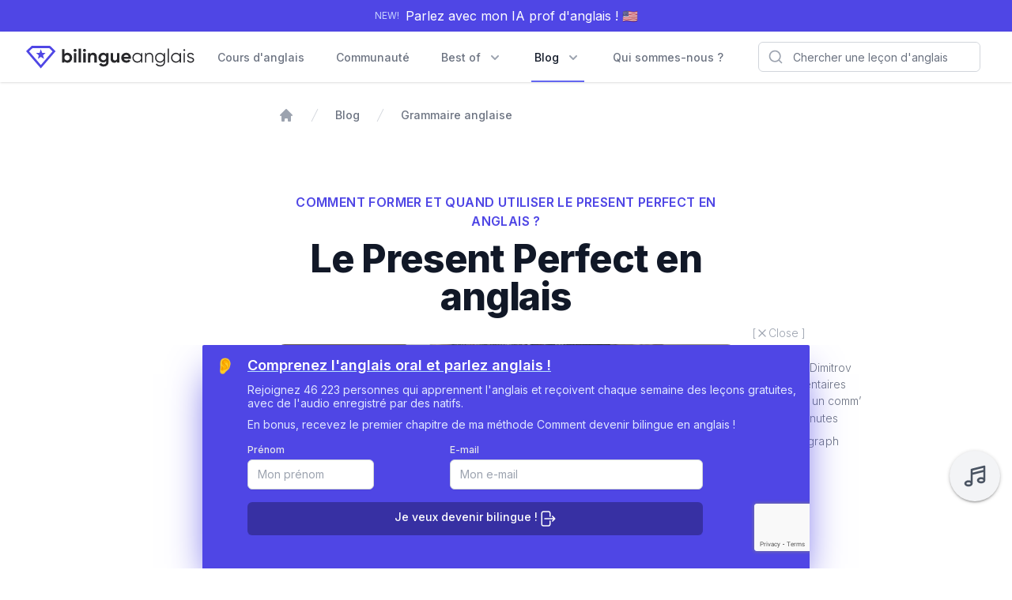

--- FILE ---
content_type: text/html; charset=UTF-8
request_url: https://bilingueanglais.com/blog/41331/le-present-perfect-en-anglais/
body_size: 34059
content:
<!doctype html>
<html id="html" class="scroll-smooth" lang="fr-FR">

<head>



<script async src="https://www.googletagmanager.com/gtag/js?id=UA-915791-1"></script>
<script>
  window.dataLayer = window.dataLayer || [];
  function gtag(){dataLayer.push(arguments);}
  gtag('js', new Date());
  gtag('config', 'UA-915791-1');
</script>

<script async src="https://assets.bilingueanglais.com/js/trackreferrers/0.2/trackreferrers.js?20220428214533"></script>


<script src="https://cdn.jsdelivr.net/npm/vue@3/dist/vue.global.prod.js"></script>


<script>
</script>
<script defer src="https://cdn.jsdelivr.net/npm/@algolia/autocomplete-js"></script>
<script defer src="https://cdn.jsdelivr.net/npm/algoliasearch@4.12.2/dist/algoliasearch-lite.umd.js"></script>
<script defer src="https://assets.bilingueanglais.com/js/bilingueanglais-site.js?20220920144214"></script>



  <meta charset="UTF-8">
  <meta name="viewport" content="width=device-width, initial-scale=1.0">
  <meta name="author" content="Fabien Snauwaert">
  <meta name="application-name" content="BilingueWeb" data-tag="">

  <meta name="google-site-verification" content="ztI-ifWyy6JA5wmn4HWbW75sFaNzDT7eNlopvNE0XdY">
  <meta name="alexaVerifyID" content="pREHTYd1d12iCghfg_l_gkpiWnQ">
  <meta name="msvalidate.01" content="A0D3C239828CA8E7D800D50391A4CA5B">
  <meta name="p:domain_verify" content="ba43730417df926742b4605439e614cb">
  
  

    <title>  Le Present Perfect en anglais
</title>


  <link rel="preload" as="style" href="https://assets.bilingueanglais.com/css/ba-tailwind.compiled.css?20250609124840">
  <link rel="stylesheet" href="https://assets.bilingueanglais.com/css/ba-tailwind.compiled.css?20250609124840">

  <link rel="preload" as="style" href="https://fonts.googleapis.com/css2?family=Inter:wght@300..900&display=swap">
  <link rel="stylesheet" href="https://fonts.googleapis.com/css2?family=Inter:wght@300..900&display=swap">

  <link rel="preconnect" href="https://blog-content.bilingueanglais.com" crossorigin>
<link rel="preconnect" href="https://www.googletagmanager.com" crossorigin>
  <link rel="preconnect" href="https://js.stripe.com" crossorigin>

  <link rel="apple-touch-icon" sizes="180x180" href="https://assets.bilingueanglais.com/favicons/apple-touch-icon.png?v=2022-03-15">
  <link rel="icon" type="image/png" sizes="32x32" href="https://assets.bilingueanglais.com/favicons/favicon-32x32.png?v=2022-03-15">
  <link rel="icon" type="image/png" sizes="16x16" href="https://assets.bilingueanglais.com/favicons/favicon-16x16.png?v=2022-03-15">
  <link rel="manifest" href="https://assets.bilingueanglais.com/favicons/site.webmanifest?v=2022-03-15">
      <link rel="mask-icon" href="https://assets.bilingueanglais.com/favicons/safari-pinned-tab.svg?v=2022-03-15" color="#5bbad5">
  <link rel="shortcut icon" href="https://assets.bilingueanglais.com/favicons/favicon.ico?v=2022-03-15">
  <meta name="msapplication-TileColor" content="#da532c">
  <meta name="msapplication-config" content="https://assets.bilingueanglais.com/faviconsfavicons/browserconfig.xml?v=2022-03-15">
  <meta name="theme-color" content="#ffffff">



<script data-cfasync="false" data-no-defer="1">var ewww_webp_supported=!1;function check_webp_feature(A,e){var w;e=void 0!==e?e:function(){},ewww_webp_supported?e(ewww_webp_supported):((w=new Image).onload=function(){ewww_webp_supported=0<w.width&&0<w.height,e&&e(ewww_webp_supported)},w.onerror=function(){e&&e(!1)},w.src="data:image/webp;base64,"+{alpha:"UklGRkoAAABXRUJQVlA4WAoAAAAQAAAAAAAAAAAAQUxQSAwAAAARBxAR/Q9ERP8DAABWUDggGAAAABQBAJ0BKgEAAQAAAP4AAA3AAP7mtQAAAA=="}[A])}check_webp_feature("alpha");</script><script data-cfasync="false" data-no-defer="1">var Arrive=function(c,w){"use strict";if(c.MutationObserver&&"undefined"!=typeof HTMLElement){var r,a=0,u=(r=HTMLElement.prototype.matches||HTMLElement.prototype.webkitMatchesSelector||HTMLElement.prototype.mozMatchesSelector||HTMLElement.prototype.msMatchesSelector,{matchesSelector:function(e,t){return e instanceof HTMLElement&&r.call(e,t)},addMethod:function(e,t,r){var a=e[t];e[t]=function(){return r.length==arguments.length?r.apply(this,arguments):"function"==typeof a?a.apply(this,arguments):void 0}},callCallbacks:function(e,t){t&&t.options.onceOnly&&1==t.firedElems.length&&(e=[e[0]]);for(var r,a=0;r=e[a];a++)r&&r.callback&&r.callback.call(r.elem,r.elem);t&&t.options.onceOnly&&1==t.firedElems.length&&t.me.unbindEventWithSelectorAndCallback.call(t.target,t.selector,t.callback)},checkChildNodesRecursively:function(e,t,r,a){for(var i,n=0;i=e[n];n++)r(i,t,a)&&a.push({callback:t.callback,elem:i}),0<i.childNodes.length&&u.checkChildNodesRecursively(i.childNodes,t,r,a)},mergeArrays:function(e,t){var r,a={};for(r in e)e.hasOwnProperty(r)&&(a[r]=e[r]);for(r in t)t.hasOwnProperty(r)&&(a[r]=t[r]);return a},toElementsArray:function(e){return e=void 0!==e&&("number"!=typeof e.length||e===c)?[e]:e}}),e=(l.prototype.addEvent=function(e,t,r,a){a={target:e,selector:t,options:r,callback:a,firedElems:[]};return this._beforeAdding&&this._beforeAdding(a),this._eventsBucket.push(a),a},l.prototype.removeEvent=function(e){for(var t,r=this._eventsBucket.length-1;t=this._eventsBucket[r];r--)e(t)&&(this._beforeRemoving&&this._beforeRemoving(t),(t=this._eventsBucket.splice(r,1))&&t.length&&(t[0].callback=null))},l.prototype.beforeAdding=function(e){this._beforeAdding=e},l.prototype.beforeRemoving=function(e){this._beforeRemoving=e},l),t=function(i,n){var o=new e,l=this,s={fireOnAttributesModification:!1};return o.beforeAdding(function(t){var e=t.target;e!==c.document&&e!==c||(e=document.getElementsByTagName("html")[0]);var r=new MutationObserver(function(e){n.call(this,e,t)}),a=i(t.options);r.observe(e,a),t.observer=r,t.me=l}),o.beforeRemoving(function(e){e.observer.disconnect()}),this.bindEvent=function(e,t,r){t=u.mergeArrays(s,t);for(var a=u.toElementsArray(this),i=0;i<a.length;i++)o.addEvent(a[i],e,t,r)},this.unbindEvent=function(){var r=u.toElementsArray(this);o.removeEvent(function(e){for(var t=0;t<r.length;t++)if(this===w||e.target===r[t])return!0;return!1})},this.unbindEventWithSelectorOrCallback=function(r){var a=u.toElementsArray(this),i=r,e="function"==typeof r?function(e){for(var t=0;t<a.length;t++)if((this===w||e.target===a[t])&&e.callback===i)return!0;return!1}:function(e){for(var t=0;t<a.length;t++)if((this===w||e.target===a[t])&&e.selector===r)return!0;return!1};o.removeEvent(e)},this.unbindEventWithSelectorAndCallback=function(r,a){var i=u.toElementsArray(this);o.removeEvent(function(e){for(var t=0;t<i.length;t++)if((this===w||e.target===i[t])&&e.selector===r&&e.callback===a)return!0;return!1})},this},i=new function(){var s={fireOnAttributesModification:!1,onceOnly:!1,existing:!1};function n(e,t,r){return!(!u.matchesSelector(e,t.selector)||(e._id===w&&(e._id=a++),-1!=t.firedElems.indexOf(e._id)))&&(t.firedElems.push(e._id),!0)}var c=(i=new t(function(e){var t={attributes:!1,childList:!0,subtree:!0};return e.fireOnAttributesModification&&(t.attributes=!0),t},function(e,i){e.forEach(function(e){var t=e.addedNodes,r=e.target,a=[];null!==t&&0<t.length?u.checkChildNodesRecursively(t,i,n,a):"attributes"===e.type&&n(r,i)&&a.push({callback:i.callback,elem:r}),u.callCallbacks(a,i)})})).bindEvent;return i.bindEvent=function(e,t,r){t=void 0===r?(r=t,s):u.mergeArrays(s,t);var a=u.toElementsArray(this);if(t.existing){for(var i=[],n=0;n<a.length;n++)for(var o=a[n].querySelectorAll(e),l=0;l<o.length;l++)i.push({callback:r,elem:o[l]});if(t.onceOnly&&i.length)return r.call(i[0].elem,i[0].elem);setTimeout(u.callCallbacks,1,i)}c.call(this,e,t,r)},i},o=new function(){var a={};function i(e,t){return u.matchesSelector(e,t.selector)}var n=(o=new t(function(){return{childList:!0,subtree:!0}},function(e,r){e.forEach(function(e){var t=e.removedNodes,e=[];null!==t&&0<t.length&&u.checkChildNodesRecursively(t,r,i,e),u.callCallbacks(e,r)})})).bindEvent;return o.bindEvent=function(e,t,r){t=void 0===r?(r=t,a):u.mergeArrays(a,t),n.call(this,e,t,r)},o};d(HTMLElement.prototype),d(NodeList.prototype),d(HTMLCollection.prototype),d(HTMLDocument.prototype),d(Window.prototype);var n={};return s(i,n,"unbindAllArrive"),s(o,n,"unbindAllLeave"),n}function l(){this._eventsBucket=[],this._beforeAdding=null,this._beforeRemoving=null}function s(e,t,r){u.addMethod(t,r,e.unbindEvent),u.addMethod(t,r,e.unbindEventWithSelectorOrCallback),u.addMethod(t,r,e.unbindEventWithSelectorAndCallback)}function d(e){e.arrive=i.bindEvent,s(i,e,"unbindArrive"),e.leave=o.bindEvent,s(o,e,"unbindLeave")}}(window,void 0),ewww_webp_supported=!1;function check_webp_feature(e,t){var r;ewww_webp_supported?t(ewww_webp_supported):((r=new Image).onload=function(){ewww_webp_supported=0<r.width&&0<r.height,t(ewww_webp_supported)},r.onerror=function(){t(!1)},r.src="data:image/webp;base64,"+{alpha:"UklGRkoAAABXRUJQVlA4WAoAAAAQAAAAAAAAAAAAQUxQSAwAAAARBxAR/Q9ERP8DAABWUDggGAAAABQBAJ0BKgEAAQAAAP4AAA3AAP7mtQAAAA==",animation:"UklGRlIAAABXRUJQVlA4WAoAAAASAAAAAAAAAAAAQU5JTQYAAAD/////AABBTk1GJgAAAAAAAAAAAAAAAAAAAGQAAABWUDhMDQAAAC8AAAAQBxAREYiI/gcA"}[e])}function ewwwLoadImages(e){if(e){for(var t=document.querySelectorAll(".batch-image img, .image-wrapper a, .ngg-pro-masonry-item a, .ngg-galleria-offscreen-seo-wrapper a"),r=0,a=t.length;r<a;r++)ewwwAttr(t[r],"data-src",t[r].getAttribute("data-webp")),ewwwAttr(t[r],"data-thumbnail",t[r].getAttribute("data-webp-thumbnail"));for(var i=document.querySelectorAll(".rev_slider ul li"),r=0,a=i.length;r<a;r++){ewwwAttr(i[r],"data-thumb",i[r].getAttribute("data-webp-thumb"));for(var n=1;n<11;)ewwwAttr(i[r],"data-param"+n,i[r].getAttribute("data-webp-param"+n)),n++}for(r=0,a=(i=document.querySelectorAll(".rev_slider img")).length;r<a;r++)ewwwAttr(i[r],"data-lazyload",i[r].getAttribute("data-webp-lazyload"));for(var o=document.querySelectorAll("div.woocommerce-product-gallery__image"),r=0,a=o.length;r<a;r++)ewwwAttr(o[r],"data-thumb",o[r].getAttribute("data-webp-thumb"))}for(var l=document.querySelectorAll("video"),r=0,a=l.length;r<a;r++)ewwwAttr(l[r],"poster",e?l[r].getAttribute("data-poster-webp"):l[r].getAttribute("data-poster-image"));for(var s,c=document.querySelectorAll("img.ewww_webp_lazy_load"),r=0,a=c.length;r<a;r++)e&&(ewwwAttr(c[r],"data-lazy-srcset",c[r].getAttribute("data-lazy-srcset-webp")),ewwwAttr(c[r],"data-srcset",c[r].getAttribute("data-srcset-webp")),ewwwAttr(c[r],"data-lazy-src",c[r].getAttribute("data-lazy-src-webp")),ewwwAttr(c[r],"data-src",c[r].getAttribute("data-src-webp")),ewwwAttr(c[r],"data-orig-file",c[r].getAttribute("data-webp-orig-file")),ewwwAttr(c[r],"data-medium-file",c[r].getAttribute("data-webp-medium-file")),ewwwAttr(c[r],"data-large-file",c[r].getAttribute("data-webp-large-file")),null!=(s=c[r].getAttribute("srcset"))&&!1!==s&&s.includes("R0lGOD")&&ewwwAttr(c[r],"src",c[r].getAttribute("data-lazy-src-webp"))),c[r].className=c[r].className.replace(/\bewww_webp_lazy_load\b/,"");for(var w=document.querySelectorAll(".ewww_webp"),r=0,a=w.length;r<a;r++)e?(ewwwAttr(w[r],"srcset",w[r].getAttribute("data-srcset-webp")),ewwwAttr(w[r],"src",w[r].getAttribute("data-src-webp")),ewwwAttr(w[r],"data-orig-file",w[r].getAttribute("data-webp-orig-file")),ewwwAttr(w[r],"data-medium-file",w[r].getAttribute("data-webp-medium-file")),ewwwAttr(w[r],"data-large-file",w[r].getAttribute("data-webp-large-file")),ewwwAttr(w[r],"data-large_image",w[r].getAttribute("data-webp-large_image")),ewwwAttr(w[r],"data-src",w[r].getAttribute("data-webp-src"))):(ewwwAttr(w[r],"srcset",w[r].getAttribute("data-srcset-img")),ewwwAttr(w[r],"src",w[r].getAttribute("data-src-img"))),w[r].className=w[r].className.replace(/\bewww_webp\b/,"ewww_webp_loaded");window.jQuery&&jQuery.fn.isotope&&jQuery.fn.imagesLoaded&&(jQuery(".fusion-posts-container-infinite").imagesLoaded(function(){jQuery(".fusion-posts-container-infinite").hasClass("isotope")&&jQuery(".fusion-posts-container-infinite").isotope()}),jQuery(".fusion-portfolio:not(.fusion-recent-works) .fusion-portfolio-wrapper").imagesLoaded(function(){jQuery(".fusion-portfolio:not(.fusion-recent-works) .fusion-portfolio-wrapper").isotope()}))}function ewwwWebPInit(e){ewwwLoadImages(e),ewwwNggLoadGalleries(e),document.arrive(".ewww_webp",function(){ewwwLoadImages(e)}),document.arrive(".ewww_webp_lazy_load",function(){ewwwLoadImages(e)}),document.arrive("videos",function(){ewwwLoadImages(e)}),"loading"==document.readyState?document.addEventListener("DOMContentLoaded",ewwwJSONParserInit):("undefined"!=typeof galleries&&ewwwNggParseGalleries(e),ewwwWooParseVariations(e))}function ewwwAttr(e,t,r){null!=r&&!1!==r&&e.setAttribute(t,r)}function ewwwJSONParserInit(){"undefined"!=typeof galleries&&check_webp_feature("alpha",ewwwNggParseGalleries),check_webp_feature("alpha",ewwwWooParseVariations)}function ewwwWooParseVariations(e){if(e)for(var t=document.querySelectorAll("form.variations_form"),r=0,a=t.length;r<a;r++){var i=t[r].getAttribute("data-product_variations"),n=!1;try{for(var o in i=JSON.parse(i))void 0!==i[o]&&void 0!==i[o].image&&(void 0!==i[o].image.src_webp&&(i[o].image.src=i[o].image.src_webp,n=!0),void 0!==i[o].image.srcset_webp&&(i[o].image.srcset=i[o].image.srcset_webp,n=!0),void 0!==i[o].image.full_src_webp&&(i[o].image.full_src=i[o].image.full_src_webp,n=!0),void 0!==i[o].image.gallery_thumbnail_src_webp&&(i[o].image.gallery_thumbnail_src=i[o].image.gallery_thumbnail_src_webp,n=!0),void 0!==i[o].image.thumb_src_webp&&(i[o].image.thumb_src=i[o].image.thumb_src_webp,n=!0));n&&ewwwAttr(t[r],"data-product_variations",JSON.stringify(i))}catch(e){}}}function ewwwNggParseGalleries(e){if(e)for(var t in galleries){var r=galleries[t];galleries[t].images_list=ewwwNggParseImageList(r.images_list)}}function ewwwNggLoadGalleries(e){e&&document.addEventListener("ngg.galleria.themeadded",function(e,t){window.ngg_galleria._create_backup=window.ngg_galleria.create,window.ngg_galleria.create=function(e,t){var r=$(e).data("id");return galleries["gallery_"+r].images_list=ewwwNggParseImageList(galleries["gallery_"+r].images_list),window.ngg_galleria._create_backup(e,t)}})}function ewwwNggParseImageList(e){for(var t in e){var r=e[t];if(void 0!==r["image-webp"]&&(e[t].image=r["image-webp"],delete e[t]["image-webp"]),void 0!==r["thumb-webp"]&&(e[t].thumb=r["thumb-webp"],delete e[t]["thumb-webp"]),void 0!==r.full_image_webp&&(e[t].full_image=r.full_image_webp,delete e[t].full_image_webp),void 0!==r.srcsets)for(var a in r.srcsets)nggSrcset=r.srcsets[a],void 0!==r.srcsets[a+"-webp"]&&(e[t].srcsets[a]=r.srcsets[a+"-webp"],delete e[t].srcsets[a+"-webp"]);if(void 0!==r.full_srcsets)for(var i in r.full_srcsets)nggFSrcset=r.full_srcsets[i],void 0!==r.full_srcsets[i+"-webp"]&&(e[t].full_srcsets[i]=r.full_srcsets[i+"-webp"],delete e[t].full_srcsets[i+"-webp"])}return e}check_webp_feature("alpha",ewwwWebPInit);</script><meta name='robots' content='index, follow, max-image-preview:large, max-snippet:-1, max-video-preview:-1' />

	<!-- This site is optimized with the Yoast SEO plugin v18.9 - https://yoast.com/wordpress/plugins/seo/ -->
	<meta name="description" content="Apprenez comment utiliser le Present Perfect en anglais avec des exemples, comment le former et toutes les questions liées à ce temps !" />
	<link rel="canonical" href="https://bilingueanglais.com/blog/41331/le-present-perfect-en-anglais/" />
	<meta property="og:locale" content="en_US" />
	<meta property="og:type" content="article" />
	<meta property="og:title" content="Le Present Perfect en anglais &middot; Bilingue Anglais" />
	<meta property="og:description" content="Apprenez comment utiliser le Present Perfect en anglais avec des exemples, comment le former et toutes les questions liées à ce temps !" />
	<meta property="og:url" content="https://bilingueanglais.com/blog/41331/le-present-perfect-en-anglais/" />
	<meta property="og:site_name" content="Bilingue Anglais" />
	<meta property="article:publisher" content="https://www.facebook.com/bilingueanglais/" />
	<meta property="article:published_time" content="2020-08-05T10:54:52+00:00" />
	<meta property="article:modified_time" content="2022-04-19T09:16:31+00:00" />
	<meta property="og:image" content="https://blog-content.bilingueanglais.com/uploads/2020/08/present-perfect-anglais-cover.jpg" />
	<meta property="og:image:width" content="1600" />
	<meta property="og:image:height" content="1067" />
	<meta property="og:image:type" content="image/jpeg" />
	<meta name="twitter:label1" content="Written by" />
	<meta name="twitter:data1" content="Dimitar Dimitrov" />
	<meta name="twitter:label2" content="Est. reading time" />
	<meta name="twitter:data2" content="16 minutes" />
	<script type="application/ld+json" class="yoast-schema-graph">{"@context":"https://schema.org","@graph":[{"@type":"WebSite","@id":"https://bilingueanglais.com/blog/#website","url":"https://bilingueanglais.com/blog/","name":"Bilingue Anglais","description":"Comment apprendre l&#039;anglais et devenir bilingue !","potentialAction":[{"@type":"SearchAction","target":{"@type":"EntryPoint","urlTemplate":"https://bilingueanglais.com/blog/?s={search_term_string}"},"query-input":"required name=search_term_string"}],"inLanguage":"en-US"},{"@type":"ImageObject","inLanguage":"en-US","@id":"https://bilingueanglais.com/blog/41331/le-present-perfect-en-anglais/#primaryimage","url":"https://blog-content.bilingueanglais.com/uploads/2020/08/present-perfect-anglais-cover.jpg","contentUrl":"https://blog-content.bilingueanglais.com/uploads/2020/08/present-perfect-anglais-cover.jpg","width":1600,"height":1067,"caption":"Le Present Perfect en anglais"},{"@type":"WebPage","@id":"https://bilingueanglais.com/blog/41331/le-present-perfect-en-anglais/#webpage","url":"https://bilingueanglais.com/blog/41331/le-present-perfect-en-anglais/","name":"Le Present Perfect en anglais &middot; Bilingue Anglais","isPartOf":{"@id":"https://bilingueanglais.com/blog/#website"},"primaryImageOfPage":{"@id":"https://bilingueanglais.com/blog/41331/le-present-perfect-en-anglais/#primaryimage"},"datePublished":"2020-08-05T10:54:52+00:00","dateModified":"2022-04-19T09:16:31+00:00","author":{"@id":"https://bilingueanglais.com/blog/#/schema/person/e4e41d2eaf5e53eea36019d7173b808b"},"description":"Apprenez comment utiliser le Present Perfect en anglais avec des exemples, comment le former et toutes les questions liées à ce temps !","breadcrumb":{"@id":"https://bilingueanglais.com/blog/41331/le-present-perfect-en-anglais/#breadcrumb"},"inLanguage":"en-US","potentialAction":[{"@type":"ReadAction","target":["https://bilingueanglais.com/blog/41331/le-present-perfect-en-anglais/"]}]},{"@type":"BreadcrumbList","@id":"https://bilingueanglais.com/blog/41331/le-present-perfect-en-anglais/#breadcrumb","itemListElement":[{"@type":"ListItem","position":1,"name":"Home","item":"https://bilingueanglais.com/blog/"},{"@type":"ListItem","position":2,"name":"Le Present Perfect en anglais"}]},{"@type":"Person","@id":"https://bilingueanglais.com/blog/#/schema/person/e4e41d2eaf5e53eea36019d7173b808b","name":"Dimitar Dimitrov","image":{"@type":"ImageObject","inLanguage":"en-US","@id":"https://bilingueanglais.com/blog/#/schema/person/image/","url":"https://secure.gravatar.com/avatar/f7f3bf7d06ed5598552323e931b9bd81?s=96&d=mm&r=g","contentUrl":"https://secure.gravatar.com/avatar/f7f3bf7d06ed5598552323e931b9bd81?s=96&d=mm&r=g","caption":"Dimitar Dimitrov"},"description":"Blogueur en chef à BilingueAnglais.com et auteur de plus de 70 leçons d'anglais.","url":"https://bilingueanglais.com/blog/author/dimitar/"}]}</script>
	<!-- / Yoast SEO plugin. -->


<link rel='dns-prefetch' href='//cdn.jsdelivr.net' />
<link rel='dns-prefetch' href='//assets.bilingueanglais.com' />
<link rel='dns-prefetch' href='//s.w.org' />
<link rel='dns-prefetch' href='//blog-content.bilingueanglais.com' />
<link rel="alternate" type="application/rss+xml" title="Bilingue Anglais &raquo; Feed" href="https://bilingueanglais.com/blog/feed/" />
<link rel="alternate" type="application/rss+xml" title="Bilingue Anglais &raquo; Comments Feed" href="https://bilingueanglais.com/blog/comments/feed/" />
<link rel="alternate" type="application/rss+xml" title="Bilingue Anglais &raquo; Le Present Perfect en anglais Comments Feed" href="https://bilingueanglais.com/blog/41331/le-present-perfect-en-anglais/feed/" />
<style id='global-styles-inline-css' type='text/css'>
body{--wp--preset--color--black: #000000;--wp--preset--color--cyan-bluish-gray: #abb8c3;--wp--preset--color--white: #ffffff;--wp--preset--color--pale-pink: #f78da7;--wp--preset--color--vivid-red: #cf2e2e;--wp--preset--color--luminous-vivid-orange: #ff6900;--wp--preset--color--luminous-vivid-amber: #fcb900;--wp--preset--color--light-green-cyan: #7bdcb5;--wp--preset--color--vivid-green-cyan: #00d084;--wp--preset--color--pale-cyan-blue: #8ed1fc;--wp--preset--color--vivid-cyan-blue: #0693e3;--wp--preset--color--vivid-purple: #9b51e0;--wp--preset--gradient--vivid-cyan-blue-to-vivid-purple: linear-gradient(135deg,rgba(6,147,227,1) 0%,rgb(155,81,224) 100%);--wp--preset--gradient--light-green-cyan-to-vivid-green-cyan: linear-gradient(135deg,rgb(122,220,180) 0%,rgb(0,208,130) 100%);--wp--preset--gradient--luminous-vivid-amber-to-luminous-vivid-orange: linear-gradient(135deg,rgba(252,185,0,1) 0%,rgba(255,105,0,1) 100%);--wp--preset--gradient--luminous-vivid-orange-to-vivid-red: linear-gradient(135deg,rgba(255,105,0,1) 0%,rgb(207,46,46) 100%);--wp--preset--gradient--very-light-gray-to-cyan-bluish-gray: linear-gradient(135deg,rgb(238,238,238) 0%,rgb(169,184,195) 100%);--wp--preset--gradient--cool-to-warm-spectrum: linear-gradient(135deg,rgb(74,234,220) 0%,rgb(151,120,209) 20%,rgb(207,42,186) 40%,rgb(238,44,130) 60%,rgb(251,105,98) 80%,rgb(254,248,76) 100%);--wp--preset--gradient--blush-light-purple: linear-gradient(135deg,rgb(255,206,236) 0%,rgb(152,150,240) 100%);--wp--preset--gradient--blush-bordeaux: linear-gradient(135deg,rgb(254,205,165) 0%,rgb(254,45,45) 50%,rgb(107,0,62) 100%);--wp--preset--gradient--luminous-dusk: linear-gradient(135deg,rgb(255,203,112) 0%,rgb(199,81,192) 50%,rgb(65,88,208) 100%);--wp--preset--gradient--pale-ocean: linear-gradient(135deg,rgb(255,245,203) 0%,rgb(182,227,212) 50%,rgb(51,167,181) 100%);--wp--preset--gradient--electric-grass: linear-gradient(135deg,rgb(202,248,128) 0%,rgb(113,206,126) 100%);--wp--preset--gradient--midnight: linear-gradient(135deg,rgb(2,3,129) 0%,rgb(40,116,252) 100%);--wp--preset--duotone--dark-grayscale: url('#wp-duotone-dark-grayscale');--wp--preset--duotone--grayscale: url('#wp-duotone-grayscale');--wp--preset--duotone--purple-yellow: url('#wp-duotone-purple-yellow');--wp--preset--duotone--blue-red: url('#wp-duotone-blue-red');--wp--preset--duotone--midnight: url('#wp-duotone-midnight');--wp--preset--duotone--magenta-yellow: url('#wp-duotone-magenta-yellow');--wp--preset--duotone--purple-green: url('#wp-duotone-purple-green');--wp--preset--duotone--blue-orange: url('#wp-duotone-blue-orange');--wp--preset--font-size--small: 13px;--wp--preset--font-size--medium: 20px;--wp--preset--font-size--large: 36px;--wp--preset--font-size--x-large: 42px;}.has-black-color{color: var(--wp--preset--color--black) !important;}.has-cyan-bluish-gray-color{color: var(--wp--preset--color--cyan-bluish-gray) !important;}.has-white-color{color: var(--wp--preset--color--white) !important;}.has-pale-pink-color{color: var(--wp--preset--color--pale-pink) !important;}.has-vivid-red-color{color: var(--wp--preset--color--vivid-red) !important;}.has-luminous-vivid-orange-color{color: var(--wp--preset--color--luminous-vivid-orange) !important;}.has-luminous-vivid-amber-color{color: var(--wp--preset--color--luminous-vivid-amber) !important;}.has-light-green-cyan-color{color: var(--wp--preset--color--light-green-cyan) !important;}.has-vivid-green-cyan-color{color: var(--wp--preset--color--vivid-green-cyan) !important;}.has-pale-cyan-blue-color{color: var(--wp--preset--color--pale-cyan-blue) !important;}.has-vivid-cyan-blue-color{color: var(--wp--preset--color--vivid-cyan-blue) !important;}.has-vivid-purple-color{color: var(--wp--preset--color--vivid-purple) !important;}.has-black-background-color{background-color: var(--wp--preset--color--black) !important;}.has-cyan-bluish-gray-background-color{background-color: var(--wp--preset--color--cyan-bluish-gray) !important;}.has-white-background-color{background-color: var(--wp--preset--color--white) !important;}.has-pale-pink-background-color{background-color: var(--wp--preset--color--pale-pink) !important;}.has-vivid-red-background-color{background-color: var(--wp--preset--color--vivid-red) !important;}.has-luminous-vivid-orange-background-color{background-color: var(--wp--preset--color--luminous-vivid-orange) !important;}.has-luminous-vivid-amber-background-color{background-color: var(--wp--preset--color--luminous-vivid-amber) !important;}.has-light-green-cyan-background-color{background-color: var(--wp--preset--color--light-green-cyan) !important;}.has-vivid-green-cyan-background-color{background-color: var(--wp--preset--color--vivid-green-cyan) !important;}.has-pale-cyan-blue-background-color{background-color: var(--wp--preset--color--pale-cyan-blue) !important;}.has-vivid-cyan-blue-background-color{background-color: var(--wp--preset--color--vivid-cyan-blue) !important;}.has-vivid-purple-background-color{background-color: var(--wp--preset--color--vivid-purple) !important;}.has-black-border-color{border-color: var(--wp--preset--color--black) !important;}.has-cyan-bluish-gray-border-color{border-color: var(--wp--preset--color--cyan-bluish-gray) !important;}.has-white-border-color{border-color: var(--wp--preset--color--white) !important;}.has-pale-pink-border-color{border-color: var(--wp--preset--color--pale-pink) !important;}.has-vivid-red-border-color{border-color: var(--wp--preset--color--vivid-red) !important;}.has-luminous-vivid-orange-border-color{border-color: var(--wp--preset--color--luminous-vivid-orange) !important;}.has-luminous-vivid-amber-border-color{border-color: var(--wp--preset--color--luminous-vivid-amber) !important;}.has-light-green-cyan-border-color{border-color: var(--wp--preset--color--light-green-cyan) !important;}.has-vivid-green-cyan-border-color{border-color: var(--wp--preset--color--vivid-green-cyan) !important;}.has-pale-cyan-blue-border-color{border-color: var(--wp--preset--color--pale-cyan-blue) !important;}.has-vivid-cyan-blue-border-color{border-color: var(--wp--preset--color--vivid-cyan-blue) !important;}.has-vivid-purple-border-color{border-color: var(--wp--preset--color--vivid-purple) !important;}.has-vivid-cyan-blue-to-vivid-purple-gradient-background{background: var(--wp--preset--gradient--vivid-cyan-blue-to-vivid-purple) !important;}.has-light-green-cyan-to-vivid-green-cyan-gradient-background{background: var(--wp--preset--gradient--light-green-cyan-to-vivid-green-cyan) !important;}.has-luminous-vivid-amber-to-luminous-vivid-orange-gradient-background{background: var(--wp--preset--gradient--luminous-vivid-amber-to-luminous-vivid-orange) !important;}.has-luminous-vivid-orange-to-vivid-red-gradient-background{background: var(--wp--preset--gradient--luminous-vivid-orange-to-vivid-red) !important;}.has-very-light-gray-to-cyan-bluish-gray-gradient-background{background: var(--wp--preset--gradient--very-light-gray-to-cyan-bluish-gray) !important;}.has-cool-to-warm-spectrum-gradient-background{background: var(--wp--preset--gradient--cool-to-warm-spectrum) !important;}.has-blush-light-purple-gradient-background{background: var(--wp--preset--gradient--blush-light-purple) !important;}.has-blush-bordeaux-gradient-background{background: var(--wp--preset--gradient--blush-bordeaux) !important;}.has-luminous-dusk-gradient-background{background: var(--wp--preset--gradient--luminous-dusk) !important;}.has-pale-ocean-gradient-background{background: var(--wp--preset--gradient--pale-ocean) !important;}.has-electric-grass-gradient-background{background: var(--wp--preset--gradient--electric-grass) !important;}.has-midnight-gradient-background{background: var(--wp--preset--gradient--midnight) !important;}.has-small-font-size{font-size: var(--wp--preset--font-size--small) !important;}.has-medium-font-size{font-size: var(--wp--preset--font-size--medium) !important;}.has-large-font-size{font-size: var(--wp--preset--font-size--large) !important;}.has-x-large-font-size{font-size: var(--wp--preset--font-size--x-large) !important;}
</style>
<script defer type='text/javascript' src='https://bilingueanglais.com/wp-core/wp-includes/js/jquery/jquery.min.js?ver=3.6.0' id='jquery-core-js'></script>
<script defer type='text/javascript' src='https://bilingueanglais.com/wp-core/wp-includes/js/jquery/jquery-migrate.min.js?ver=3.3.2' id='jquery-migrate-js'></script>
<link rel="https://api.w.org/" href="https://bilingueanglais.com/blog/wp-json/" /><link rel="alternate" type="application/json" href="https://bilingueanglais.com/blog/wp-json/wp/v2/posts/41331" /><link rel='shortlink' href='https://bilingueanglais.com/blog/?p=41331' />
<link rel="alternate" type="application/json+oembed" href="https://bilingueanglais.com/blog/wp-json/oembed/1.0/embed?url=https%3A%2F%2Fbilingueanglais.com%2Fblog%2F41331%2Fle-present-perfect-en-anglais%2F" />
<link rel="alternate" type="text/xml+oembed" href="https://bilingueanglais.com/blog/wp-json/oembed/1.0/embed?url=https%3A%2F%2Fbilingueanglais.com%2Fblog%2F41331%2Fle-present-perfect-en-anglais%2F&#038;format=xml" />
		<style>
			.algolia-search-highlight {
				background-color: #fffbcc;
				border-radius: 2px;
				font-style: normal;
			}
		</style>
		<noscript><style>.lazyload[data-src]{display:none !important;}</style></noscript><style>.lazyload{background-image:none !important;}.lazyload:before{background-image:none !important;}</style>

</head>



<body class="min-h-screen flex flex-col">
<script data-cfasync="false" data-no-defer="1">if(typeof ewww_webp_supported==="undefined"){var ewww_webp_supported=!1}if(ewww_webp_supported){document.body.classList.add("webp-support")}</script>

  <div class="bg-indigo-600 text-white py-2 text-center flex justify-center items-center space-x-2">
  <span class="text-xs text-indigo-200">NEW!</span>
  <a href="https://gliglish.com/t/fr-FR" class="hover:underline">
    Parlez avec mon IA prof d'anglais ! 🇺🇸
  </a>
</div>





<nav id="navigation-component" class="bg-white shadow relative z-10">
    <div class="max-w-7xl mx-auto px-4 sm:px-6 lg:px-8" @mouseover="closeAllFlyoutMenus()">
    <div class="flex flex-row justify-between h-16">
      <div class="shrink-0 flex">
        <a href="/" class="flex items-center" aria-label="Page d'accueil">
                                        <!-- logo -->
          <svg
  width="39" height="32" class="block lg:hidden h-8 w-auto" alt="BilingueAnglais"
  fill="none" viewBox="0 0 39 32" xmlns="http://www.w3.org/2000/svg">
  <polygon fill="#fff" stroke="#4f46e5" stroke-width="2.8" points="19.67 28.485 2.92 8.962 8.584 3.5 30.757 3.5 36.42 8.962"/>
  <polygon fill="#4f46e5" points="13.627 11 18.002 11 19.605 6.408 21.381 11 25.713 11 22.42 14.011 23.634 18.581 19.67 16.025 15.966 18.581 17.049 14.011"/>
</svg>

          <svg
  width="214.984" height="32" class="hidden lg:block h-8 w-auto" alt="BilingueAnglais"
  viewBox="0 0 214.99 32" xmlns="http://www.w3.org/2000/svg">
  <path fill="#27272a" d="m53.4 10.8a5.4626 5.4626 0 0 1 4.1401 1.8359 6.3466 6.3466 0 0 1 1.7158 4.4995 6.3453 6.3453 0 0 1-1.7158 4.5 5.4609 5.4609 0 0 1-4.1401 1.8359 4.6438 4.6438 0 0 1-3.8877-1.752v1.416h-3.0962v-16.799h3.0962v6.2158a4.6438 4.6438 0 0 1 3.8877-1.752zm-2.9517 8.772a3.1963 3.1963 0 0 0 2.376 0.94726 3.2376 3.2376 0 0 0 2.3877-0.94726 3.2991 3.2991 0 0 0 0.94825-2.4365 3.2991 3.2991 0 0 0-0.94825-2.4355 3.2379 3.2379 0 0 0-2.3877-0.94776 3.1967 3.1967 0 0 0-2.376 0.94776 3.3211 3.3211 0 0 0-0.936 2.4355 3.3211 3.3211 0 0 0 0.936 2.4365z"/>
  <path fill="#27272a" d="m62.976 9.6963a1.9263 1.9263 0 0 1-1.896-1.896 1.8607 1.8607 0 0 1 0.564-1.3442 1.8025 1.8025 0 0 1 1.332-0.57568 1.8312 1.8312 0 0 1 1.356 0.57568 1.8646 1.8646 0 0 1 0.564 1.3442 1.8231 1.8231 0 0 1-0.564 1.332 1.8498 1.8498 0 0 1-1.356 0.564zm-1.5361 13.439v-12h3.0962v12z"/>
  <path fill="#27272a" d="m67.368 23.136v-17.52h3.0962v17.52z"/>
  <path fill="#27272a" d="m74.832 9.6963a1.9272 1.9272 0 0 1-1.8965-1.896 1.8593 1.8593 0 0 1 0.56448-1.3442 1.801 1.801 0 0 1 1.332-0.57568 1.8301 1.8301 0 0 1 1.3555 0.57568 1.8631 1.8631 0 0 1 0.56445 1.3442 1.8217 1.8217 0 0 1-0.56445 1.332 1.8487 1.8487 0 0 1-1.3555 0.564zm-1.5361 13.439v-12h3.0957v12z"/>
  <path fill="#27272a" d="m85.896 10.8a4.3475 4.3475 0 0 1 3.252 1.3198 5.0136 5.0136 0 0 1 1.2842 3.648v7.3677h-3.0966v-6.9834a2.4594 2.4594 0 0 0-0.64746-1.8359 2.3605 2.3605 0 0 0-1.7285-0.63623 2.5513 2.5513 0 0 0-1.9199 0.74414 3.0968 3.0968 0 0 0-0.71972 2.2319v6.4795h-3.0958v-12h3.0957v1.3442a3.9976 3.9976 0 0 1 3.5762-1.6802z"/>
  <path fill="#27272a" d="m102.26 11.136h3.0234v11.423a5.1146 5.1146 0 0 1-1.8359 4.248 6.8815 6.8815 0 0 1-4.4277 1.4639 7.5146 7.5146 0 0 1-3.4209-0.74316 5.1973 5.1973 0 0 1-2.2676-2.1846l2.6396-1.5117a3.8043 3.8043 0 0 0 5.4473 0.91211 2.8106 2.8106 0 0 0 0.8418-2.1846v-1.2959a4.5231 4.5231 0 0 1-3.8408 1.8242 5.6663 5.6663 0 0 1-4.2607-1.7881 6.0563 6.0563 0 0 1-1.7158-4.3555 6.0461 6.0461 0 0 1 1.7285-4.3442 5.6572 5.6572 0 0 1 4.248-1.7998 4.5264 4.5264 0 0 1 3.8408 1.8237zm-5.7734 8.1714a3.6081 3.6081 0 0 0 4.8242 0 3.1534 3.1534 0 0 0 0.94922-2.3633 3.1283 3.1283 0 0 0-0.94922-2.3403 3.6109 3.6109 0 0 0-4.8242 0 3.1304 3.1304 0 0 0-0.94726 2.3403 3.1555 3.1555 0 0 0 0.94726 2.3633z"/>
  <path fill="#27272a" d="m116.02 11.136h3.0957v12h-3.0957v-1.3437a3.9973 3.9973 0 0 1-3.5762 1.6797 4.3438 4.3438 0 0 1-3.252-1.3193 5.014 5.014 0 0 1-1.2842-3.6484v-7.3677h3.0967v6.9839a2.4594 2.4594 0 0 0 0.64746 1.8359 2.3618 2.3618 0 0 0 1.7285 0.63575 2.5495 2.5495 0 0 0 1.9199-0.74414 3.0932 3.0932 0 0 0 0.71972-2.2314z"/>
  <path fill="#27272a" d="m124.56 18.408q0.624 2.2559 3.3838 2.2559a3.1633 3.1633 0 0 0 2.6875-1.2002l2.4961 1.4404a5.951 5.951 0 0 1-5.2314 2.5674 6.4554 6.4554 0 0 1-4.7764-1.7998 6.149 6.149 0 0 1-1.7998-4.5361 6.2017 6.2017 0 0 1 1.7764-4.5234 6.1056 6.1056 0 0 1 4.5596-1.812 5.7258 5.7258 0 0 1 4.3564 1.8237 6.3358 6.3358 0 0 1 1.7158 4.5117 7.2449 7.2449 0 0 1-0.12012 1.2725zm-0.04785-2.3999h6.1191a2.8984 2.8984 0 0 0-1.0918-1.8242 3.1321 3.1321 0 0 0-1.8838-0.59961 3.2542 3.2542 0 0 0-2.0635 0.63574 3.0351 3.0351 0 0 0-1.0801 1.7881z"/>
  <path fill="#27272a" d="m146.47 11.136h1.584v12h-1.584v-2.3516a5.372 5.372 0 0 1-4.8477 2.6396 5.9414 5.9414 0 0 1-4.3799-1.8242 6.0867 6.0867 0 0 1-1.8125-4.4639 6.088 6.088 0 0 1 1.8125-4.4634 5.9451 5.9451 0 0 1 4.3799-1.8242 5.3725 5.3725 0 0 1 4.8477 2.6401zm-8.0879 9.3716a4.7804 4.7804 0 0 0 6.7197 0 4.6072 4.6072 0 0 0 1.3682-3.3721 4.6085 4.6085 0 0 0-1.3682-3.3716 4.7804 4.7804 0 0 0-6.7197 0 4.6084 4.6084 0 0 0-1.3682 3.3716 4.6072 4.6072 0 0 0 1.3682 3.3721z"/>
  <path fill="#27272a" d="m157.03 10.848a4.5132 4.5132 0 0 1 3.4443 1.332 5.0091 5.0091 0 0 1 1.2598 3.5879v7.3677h-1.584v-7.3676a3.4607 3.4607 0 0 0-0.85157-2.4956 3.1885 3.1885 0 0 0-2.4121-0.88818 3.7796 3.7796 0 0 0-2.8086 1.0918 4.6293 4.6293 0 0 0-1.0801 3.3721v6.2876h-1.584v-12h1.584v1.8721a4.4381 4.4381 0 0 1 4.0322-2.1602z"/>
  <path fill="#27272a" d="m175.13 11.136h1.584v11.52a5.0382 5.0382 0 0 1-1.7764 4.0801 6.3979 6.3979 0 0 1-4.248 1.4883q-4.2231 0-5.6875-2.9287l1.3916-0.792q1.0811 2.1841 4.2959 2.1836a4.6189 4.6189 0 0 0 3.252-1.0918 3.7977 3.7977 0 0 0 1.1885-2.9394v-1.872a5.372 5.372 0 0 1-4.8476 2.6396 5.9414 5.9414 0 0 1-4.3799-1.8242 6.0867 6.0867 0 0 1-1.8125-4.4639 6.088 6.088 0 0 1 1.8125-4.4634 5.9451 5.9451 0 0 1 4.3799-1.8242 5.3725 5.3725 0 0 1 4.8476 2.6401zm-8.0879 9.3716a4.7804 4.7804 0 0 0 6.7197 0 4.6072 4.6072 0 0 0 1.3682-3.3721 4.6084 4.6084 0 0 0-1.3682-3.3716 4.7804 4.7804 0 0 0-6.7197 0 4.6084 4.6084 0 0 0-1.3682 3.3716 4.6072 4.6072 0 0 0 1.3681 3.3721z"/>
  <path fill="#27272a" d="m180.07 23.136v-17.52h1.584v17.52z"/>
  <path fill="#27272a" d="m195.34 11.136h1.584v12h-1.584v-2.3516a5.372 5.372 0 0 1-4.8477 2.6396 5.9414 5.9414 0 0 1-4.3799-1.8242 6.0867 6.0867 0 0 1-1.8125-4.4639 6.088 6.088 0 0 1 1.8125-4.4634 5.9451 5.9451 0 0 1 4.3799-1.8242 5.3725 5.3725 0 0 1 4.8477 2.6401zm-8.0879 9.3716a4.7804 4.7804 0 0 0 6.7197 0 4.6072 4.6072 0 0 0 1.3682-3.3721 4.6084 4.6084 0 0 0-1.3682-3.3716 4.7804 4.7804 0 0 0-6.7197 0 4.6084 4.6084 0 0 0-1.3682 3.3716 4.6072 4.6072 0 0 0 1.3681 3.3721z"/>
  <path fill="#27272a" d="m201.89 8.2564a1.1541 1.1541 0 0 1-1.6318-1.6324 1.1541 1.1541 0 0 1 1.6318 1.6323zm-1.6084 14.879v-12h1.584v12z"/>
  <path fill="#27272a" d="m206.47 14.249a1.451 1.451 0 0 0 0.73047 1.2749 6.542 6.542 0 0 0 1.7617 0.7666q1.0312 0.29443 2.0635 0.58935a3.7032 3.7032 0 0 1 1.7422 1.0669 2.8673 2.8673 0 0 1 0.71 2.0215 3.034 3.034 0 0 1-1.2119 2.4961 4.8868 4.8868 0 0 1-3.1318 0.96 5.3827 5.3827 0 0 1-2.9394-0.76758 4.1047 4.1047 0 0 1-1.6924-1.9922l1.3438-0.792a2.8103 2.8103 0 0 0 1.2119 1.4756 3.8752 3.8752 0 0 0 2.0762 0.54 3.8046 3.8046 0 0 0 1.9678-0.46778 1.5654 1.5654 0 0 0 0.792-1.4502 1.4837 1.4837 0 0 0-0.71972-1.2949 6.2448 6.2448 0 0 0-1.7529-0.77441q-1.0312-0.29443-2.0635-0.58984a3.8171 3.8171 0 0 1-1.751-1.0503 2.7507 2.7507 0 0 1-0.72071-1.98 3.079 3.079 0 0 1 1.164-2.4482 4.3984 4.3984 0 0 1 2.9404-0.98389 4.9062 4.9062 0 0 1 2.5674 0.66016 4.0502 4.0502 0 0 1 1.6328 1.7881l-1.3203 0.76806a2.7931 2.7931 0 0 0-2.8799-1.6802 3.1843 3.1843 0 0 0-1.7764 0.48388 1.5512 1.5512 0 0 0-0.74414 1.3804z"/>
  <polygon fill="#fff" stroke="#4f46e5" stroke-width="2.8" points="19.67 28.485 2.92 8.962 8.584 3.5 30.757 3.5 36.42 8.962"/>
  <polygon fill="#4f46e5" points="13.627 11 18.002 11 19.605 6.408 21.381 11 25.713 11 22.42 14.011 23.634 18.581 19.67 16.025 15.966 18.581 17.049 14.011"/>
</svg>

        </a>

        <!-- Desktop navigation -->
        <div class="hidden sm:ml-6 xl:flex sm:space-x-8">
                            
        
  <a
    href="/cours-d-anglais/"    class="border-transparent text-gray-500 hover:border-gray-300 hover:text-gray-700 inline-flex items-center px-1 pt-1 border-b-2 text-sm font-medium"
    >
     Cours d'anglais

       </a>

                            
        
  <a
    href="/inscription/"    class="border-transparent text-gray-500 hover:border-gray-300 hover:text-gray-700 inline-flex items-center px-1 pt-1 border-b-2 text-sm font-medium"
    >
     Communauté

       </a>

                            
        
  <span
        class="border-transparent text-gray-500 hover:border-gray-300 hover:text-gray-700 inline-flex items-center px-1 pt-1 border-b-2 text-sm font-medium"
    @mouseover.stop="openFlyoutMenu_Bestof()" @click.stop="toggleFlyoutMenu_Bestof()">
     Best of

           <!--
        Heroicon name: solid/chevron-down

        Item active: "text-gray-600", Item inactive: "text-gray-400"
      -->
      <svg class="text-gray-400 ml-2 h-5 w-5 group-hover:text-gray-500" xmlns="http://www.w3.org/2000/svg" viewBox="0 0 20 20" fill="currentColor" aria-hidden="true">
        <path fill-rule="evenodd" d="M5.293 7.293a1 1 0 011.414 0L10 10.586l3.293-3.293a1 1 0 111.414 1.414l-4 4a1 1 0 01-1.414 0l-4-4a1 1 0 010-1.414z" clip-rule="evenodd" />
      </svg>
       </span>

                            
        
  <a
    href="/blog/"    class="border-indigo-500 text-gray-900 inline-flex items-center px-1 pt-1 border-b-2 text-sm font-medium"
    @mouseover.stop="openFlyoutMenu_Blog()" @click.stop="toggleFlyoutMenu_Blog()">
     Blog

           <!--
        Heroicon name: solid/chevron-down

        Item active: "text-gray-600", Item inactive: "text-gray-400"
      -->
      <svg class="text-gray-400 ml-2 h-5 w-5 group-hover:text-gray-500" xmlns="http://www.w3.org/2000/svg" viewBox="0 0 20 20" fill="currentColor" aria-hidden="true">
        <path fill-rule="evenodd" d="M5.293 7.293a1 1 0 011.414 0L10 10.586l3.293-3.293a1 1 0 111.414 1.414l-4 4a1 1 0 01-1.414 0l-4-4a1 1 0 010-1.414z" clip-rule="evenodd" />
      </svg>
       </a>

                            
        
  <a
    href="/qui-sommes-nous/"    class="border-transparent text-gray-500 hover:border-gray-300 hover:text-gray-700 inline-flex items-center px-1 pt-1 border-b-2 text-sm font-medium"
    >
     Qui sommes-nous ?

       </a>

                  </div>
      </div>


            <div id="search-component" class="flex-1 flex items-center justify-center px-2 lg:ml-6 xl:justify-end">
        <div
          id="autocomplete"
          class="w-full overflow-y-hidden shrink sm:max-w-xs fill-gray-400 ml-2">
        </div>
      </div>
      
      <div class="-mr-2 flex items-center xl:hidden">
        <!-- Mobile menu button -->
        <button type="button" class="inline-flex items-center justify-center p-2 rounded-md text-gray-400 hover:text-gray-500 hover:bg-gray-100 focus:outline-none focus:ring-2 focus:ring-inset focus:ring-indigo-500" aria-controls="mobile-menu" aria-expanded="false" @click="mobile_menu_open = !mobile_menu_open">
          <span class="sr-only">Open main menu</span>

          <svg class="h-6 w-6" xmlns="http://www.w3.org/2000/svg" fill="none" viewBox="0 0 24 24" stroke="currentColor" aria-hidden="true">
            <!-- Heroicon name: outline/menu -->
            <path v-if="!mobile_menu_open" stroke-linecap="round" stroke-linejoin="round" stroke-width="2" d="M4 6h16M4 12h16M4 18h16" />

            <!-- Heroicon name: outline/x -->
            <path class="hidden" :style="xButtonStyleObject" stroke-linecap="round" stroke-linejoin="round" stroke-width="2" d="M6 18L18 6M6 6l12 12" />
          </svg>
        </button>
      </div>
    </div>
  </div>

  <!-- Mobile navigation via a menu, show/hide based on menu state. -->
  <div class="sm:hidden hidden" :style="mobileMenuStyleObject">
    <div class="pt-2 pb-3 space-y-1">
                    
        
  <a
    href="/cours-d-anglais/"    class="border-transparent text-gray-500 hover:bg-gray-50 hover:border-gray-300 hover:text-gray-700 block pl-3 pr-4 py-2 border-l-4 text-base font-medium"
    >
    Cours d'anglais
  </a>

                    
        
  <a
    href="/inscription/"    class="border-transparent text-gray-500 hover:bg-gray-50 hover:border-gray-300 hover:text-gray-700 block pl-3 pr-4 py-2 border-l-4 text-base font-medium"
    >
    Communauté
  </a>

                    
        
  <span
        class="border-transparent text-gray-500 hover:bg-gray-50 hover:border-gray-300 hover:text-gray-700 block pl-3 pr-4 py-2 border-l-4 text-base font-medium"
    @mouseover.stop="openFlyoutMenu_Bestof()" @click.stop="toggleFlyoutMenu_Bestof()">
    Best of
  </span>

                    
        
  <span
        class="bg-indigo-50 border-indigo-500 text-indigo-700 block pl-3 pr-4 py-2 border-l-4 text-base font-medium"
    @mouseover.stop="openFlyoutMenu_Blog()" @click.stop="toggleFlyoutMenu_Blog()">
    Blog
  </span>

                    
        
  <a
    href="/qui-sommes-nous/"    class="border-transparent text-gray-500 hover:bg-gray-50 hover:border-gray-300 hover:text-gray-700 block pl-3 pr-4 py-2 border-l-4 text-base font-medium"
    >
    Qui sommes-nous ?
  </a>

          </div>
  </div>

  <div class="absolute z-10 left-1/2 transform -translate-x-1/2 mt-3 px-2 w-screen max-w-md sm:px-0 hidden" :style="flyoutMenuBestofStyleObject" @mouseleave="flyoutmenu_bestof_open = false">
  <div class="rounded-lg shadow-lg ring-1 ring-black ring-opacity-5 overflow-hidden">
    <div class="relative grid gap-6 bg-white px-5 py-6 sm:gap-8 sm:p-8">
      <a href="/blog/15431/methodes-d-anglais/" class="-m-3 p-3 block rounded-md hover:bg-gray-50 transition ease-in-out duration-150 flex gap-x-3">
          <span class="emoji">⚠️</span>
          <span class="font-medium text-gray-800">7 méthodes d'anglais à éviter</span>
      </a>

      <a href="/blog/32781/lire-en-anglais/" class="-m-3 p-3 block rounded-md hover:bg-gray-50 transition ease-in-out duration-150 flex gap-x-3">
          <span class="emoji">📖</span>
          <span class="font-medium text-gray-800">Lire en anglais</span>
      </a>

      <a href="/blog/552/comment-comprendre-anglais-parle/" class="-m-3 p-3 block rounded-md hover:bg-gray-50 transition ease-in-out duration-150 flex gap-x-3">
          <span class="emoji">🤷‍♀️</span>
          <span class="font-medium text-gray-800">Comment comprendre l'anglais parlé ?</span>
      </a>

      <a href="/blog/1728/combien-de-mots-anglais/" class="-m-3 p-3 block rounded-md hover:bg-gray-50 transition ease-in-out duration-150 flex gap-x-3">
          <span class="emoji">📚</span>
          <span class="font-medium text-gray-800">Combien de mots pour parler anglais ?</span>
      </a>

      <a href="/blog/1104/alphabet-phonetique-international-anglais/" class="-m-3 p-3 block rounded-md hover:bg-gray-50 transition ease-in-out duration-150 flex gap-x-3">
          <span class="emoji">Ə</span>
          <span class="font-medium text-gray-800">L'Alphabet Phonétique International (API)</span>
      </a>

      <a href="/blog/31511/podcasts-anglais/" class="-m-3 p-3 block rounded-md hover:bg-gray-50 transition ease-in-out duration-150 flex gap-x-3">
          <span class="emoji">🎧</span>
          <span class="font-medium text-gray-800">Les 22 meilleurs podcasts pour apprendre l'anglais</span>
      </a>

      <a href="/blog/41131/films-en-anglais/" class="-m-3 p-3 block rounded-md hover:bg-gray-50 transition ease-in-out duration-150 flex gap-x-3">
          <span class="emoji">🍿</span>
          <span class="font-medium text-gray-800">67 films en anglais à regarder en boucle pour devenir bilingue</span>
      </a>
    </div>
  </div>
</div>
  <div class="absolute z-10 inset-x-0 transform shadow-lg hidden border-t" :style="flyoutMenuBlogStyleObject" @mouseleave="flyoutmenu_blog_open = false">
  <div class="absolute inset-0 flex" aria-hidden="true">
    <div class="bg-white w-full"></div>
  </div>
  <div class="relative max-w-7xl mx-auto">
    <nav aria-labelledby="blog-heading" class="">
      <h2 id="blog-heading" class="sr-only">Menu du blog</h2>

      <div class="flex flex-col gap-y-12 lg:flex-row w-full px-4 py-8 bg-white OFFsm:gap-x-8 sm:py-12 OFFsm:px-6 lg:px-8 xl:pr-12 lg:space-x-12">

        <!-- 2/3 for categories -->
        <div class="flex flex-col gap-y-12 sm:flex-row w-full lg:w-2/3 sm:gap-x-8">
          <div class="flex flex-col sm:w-1/2 gap-y-12">
            <div class="sm:hidden">
              <ul role="list" class="space-y-6">
                <li class="flow-root">
                  <a href="/blog/" class="-m-3 p-3 flex items-center rounded-md text-base font-medium text-gray-900 hover:bg-gray-50 transition ease-in-out duration-150">
                    <span class="emoji text-lg">📍</span>
                    <span class="ml-4">Accueil du blog</span>
                  </a>
                </li>
              </ul>
            </div>
            <div>
              <h3 class="text-sm font-medium tracking-wide text-gray-500 uppercase">Adoptez les bonnes méthodes</h3>
              <ul role="list" class="mt-5 space-y-6">
                <li class="flow-root">
                  <a href="/blog/rubriques/comment-apprendre-l-anglais/" class="-m-3 p-3 flex items-center rounded-md text-base font-medium text-gray-900 hover:bg-gray-50 transition ease-in-out duration-150">
                    <span class="emoji text-lg">🧠</span>
                    <span class="ml-4">Comment apprendre l'anglais ?</span>
                  </a>
                </li>
              </ul>
            </div>
            <div>
              <h3 class="text-sm font-medium tracking-wide text-gray-500 uppercase">Pratiquez votre anglais</h3>
              <ul role="list" class="mt-5 space-y-6">
                <li class="flow-root">
                  <a href="/blog/rubriques/pratiquer/" class="-m-3 p-3 flex items-center rounded-md text-base font-medium text-gray-900 hover:bg-gray-50 transition ease-in-out duration-150">
                    <span class="emoji text-lg">😋</span>
                    <span class="ml-4">Pratiquer l'anglais avec plaisir</span>
                  </a>
                </li>

                <li class="flow-root">
                  <a href="/blog/rubriques/dialectes-accents-anglais/" class="-m-3 p-3 flex items-center rounded-md text-base font-medium text-gray-900 hover:bg-gray-50 transition ease-in-out duration-150">
                    <span class="emoji text-lg">🗺</span>
                    <span class="ml-4">Dialectes et accents anglais</span>
                  </a>
                </li>
              </ul>
            </div>
          </div>
          <div class="flex flex-col sm:w-1/2 gap-y-12">
            <div>
              <h3 class="text-sm font-medium tracking-wide text-gray-500 uppercase">Étudiez l'anglais</h3>
              <ul role="list" class="mt-5 space-y-6">
                <li class="flow-root">
                  <a href="/blog/rubriques/phonetique-anglaise/" class="-m-3 p-3 flex items-center rounded-md text-base font-medium text-gray-900 hover:bg-gray-50 transition ease-in-out duration-150">
                    <span class="emoji text-lg">👄</span>
                    <span class="ml-4">Phonétique anglaise et prononciation</span>
                  </a>
                </li>

                <li class="flow-root">
                  <a href="/blog/rubriques/vocabulaire-anglais/" class="-m-3 p-3 flex items-center rounded-md text-base font-medium text-gray-900 hover:bg-gray-50 transition ease-in-out duration-150">
                    <span class="emoji text-lg">🎧</span>
                    <span class="ml-4">Vocabulaire anglais avec prononciation</span>
                  </a>
                </li>

                <li class="flow-root">
                  <a href="/blog/rubriques/grammaire-anglaise/" class="-m-3 p-3 flex items-center rounded-md text-base font-medium text-gray-900 hover:bg-gray-50 transition ease-in-out duration-150">
                    <span class="emoji text-lg">👩‍🏫</span>
                    <span class="ml-4">Grammaire anglaise</span>
                  </a>
                </li>

                <li class="flow-root">
                  <a href="/blog/rubriques/orthographe-anglaise/" class="-m-3 p-3 flex items-center rounded-md text-base font-medium text-gray-900 hover:bg-gray-50 transition ease-in-out duration-150">
                    <span class="emoji text-lg">✒️</span>
                    <span class="ml-4">Orthographe anglaise</span>
                  </a>
                </li>
              </ul>
            </div>
          </div>
        </div>


        <!-- 1/3 for tags -->
        <div class="flex flex-col lg:w-1/3 gap-y-12 lg:border-l lg:pl-12">
          <div>
            <h3 class="text-sm font-medium tracking-wide text-gray-500 uppercase">Dossier spéciaux</h3>
                        <ul role="list" class="mt-5 grid gap-y-6 sm:grid-cols-2 lg:grid-cols-1">
              <li class="flow-root">
                <a href="/blog/tag/infographie/" class="-m-3 p-3 flex items-center rounded-md text-base font-medium text-gray-900 hover:bg-gray-50 transition ease-in-out duration-150">
                  <!-- Heroicon name: outline/photograph -->
                  <svg class="flex-shrink-0 h-6 w-6 text-gray-400" xmlns="http://www.w3.org/2000/svg" fill="none" viewBox="0 0 24 24" stroke="currentColor" aria-hidden="true" stroke-width="2">
                    <path stroke-linecap="round" stroke-linejoin="round" d="M4 16l4.586-4.586a2 2 0 012.828 0L16 16m-2-2l1.586-1.586a2 2 0 012.828 0L20 14m-6-6h.01M6 20h12a2 2 0 002-2V6a2 2 0 00-2-2H6a2 2 0 00-2 2v12a2 2 0 002 2z" />
                  </svg>
                  <span class="ml-4 text-gray-500">Infographies</span>
                </a>
              </li>

              <li class="flow-root">
                <a href="/blog/tag/phonograph/" class="-m-3 p-3 flex items-center rounded-md text-base font-medium text-gray-900 hover:bg-gray-50 transition ease-in-out duration-150">
                  <!-- Heroicon name: outline/sound -->
                  <svg class="flex-shrink-0 h-6 w-6 text-gray-400" xmlns="http://www.w3.org/2000/svg" fill="none" viewBox="0 0 24 24" stroke="currentColor" aria-hidden="true" stroke-width="2">
                    <path stroke-linecap="round" stroke-linejoin="round" d="M15.536 8.464a5 5 0 010 7.072m2.828-9.9a9 9 0 010 12.728M5.586 15H4a1 1 0 01-1-1v-4a1 1 0 011-1h1.586l4.707-4.707C10.923 3.663 12 4.109 12 5v14c0 .891-1.077 1.337-1.707.707L5.586 15z" />
                  </svg>
                  <span class="ml-4 text-gray-500">Phonographs</span>
                </a>
              </li>

              <li class="flow-root">
                <a href="/blog/tag/films-series-tv-anglais/" class="-m-3 p-3 flex items-center rounded-md text-base font-medium text-gray-900 hover:bg-gray-50 transition ease-in-out duration-150">
                  <!-- Heroicon name: outline/film -->
                  <svg class="flex-shrink-0 h-6 w-6 text-gray-400" xmlns="http://www.w3.org/2000/svg" fill="none" viewBox="0 0 24 24" stroke="currentColor" aria-hidden="true" stroke-width="2">
                    <path stroke-linecap="round" stroke-linejoin="round" d="M7 4v16M17 4v16M3 8h4m10 0h4M3 12h18M3 16h4m10 0h4M4 20h16a1 1 0 001-1V5a1 1 0 00-1-1H4a1 1 0 00-1 1v14a1 1 0 001 1z" />
                  </svg>
                  <span class="ml-4 text-gray-500">Films, séries et télé en anglais</span>
                </a>
              </li>

              <li class="flow-root">
                <a href="/blog/tag/comment-je-suis-devenu-bilingue-en-anglais/" class="-m-3 p-3 flex items-center rounded-md text-base font-medium text-gray-900 hover:bg-gray-50 transition ease-in-out duration-150">
                  <!-- Heroicon name: outline/hash -->
                  <svg class="flex-shrink-0 h-6 w-6 text-gray-400" xmlns="http://www.w3.org/2000/svg" fill="none" viewBox="0 0 24 24" stroke="currentColor" aria-hidden="true" stroke-width="2">
                    <path stroke-linecap="round" stroke-linejoin="round" d="M7 20l4-16m2 16l4-16M6 9h14M4 15h14" />
                  </svg>
                  <span class="ml-4 text-gray-500">"Comment je suis devenu bilingue…"</span>
                </a>
              </li>
            </ul>
          </div>
        </div>
      </div>

    </nav>
  </div>
</div>
</nav>
<div class="grow bg-gray-100"><div class="bg-white px-4">
  <nav class="flex max-w-xl mx-auto py-8" aria-label="Fil d'Ariane">
    <ol role="list" class="flex items-center space-x-4">
      <li>
        <div>
          <a href="/" class="text-gray-400 hover:text-gray-500">
            <!-- Heroicon name: solid/home -->
            <svg class="flex-shrink-0 h-5 w-5" xmlns="http://www.w3.org/2000/svg" viewBox="0 0 20 20" fill="currentColor" aria-hidden="true">
              <path d="M10.707 2.293a1 1 0 00-1.414 0l-7 7a1 1 0 001.414 1.414L4 10.414V17a1 1 0 001 1h2a1 1 0 001-1v-2a1 1 0 011-1h2a1 1 0 011 1v2a1 1 0 001 1h2a1 1 0 001-1v-6.586l.293.293a1 1 0 001.414-1.414l-7-7z" />
            </svg>
            <span class="sr-only">Home</span>
          </a>
        </div>
      </li>

      <li>
        <div class="flex items-center">
          <svg class="flex-shrink-0 h-5 w-5 text-gray-300" xmlns="http://www.w3.org/2000/svg" fill="currentColor" viewBox="0 0 20 20" aria-hidden="true">
            <path d="M5.555 17.776l8-16 .894.448-8 16-.894-.448z" />
          </svg>
          <a href="/blog/" class="ml-4 text-sm font-medium text-gray-500 hover:text-gray-700" title="Blog pour apprendre l'anglais">Blog</a>
        </div>
      </li>

            
      <li>
        <div class="flex items-center">
          <svg class="flex-shrink-0 h-5 w-5 text-gray-300" xmlns="http://www.w3.org/2000/svg" fill="currentColor" viewBox="0 0 20 20" aria-hidden="true">
            <path d="M5.555 17.776l8-16 .894.448-8 16-.894-.448z" />
          </svg>
          <a href="https://bilingueanglais.com/blog/rubriques/grammaire-anglaise/" class="ml-4 text-sm font-medium text-gray-500 hover:text-gray-700" aria-current="page">
                Grammaire anglaise
          </a>
        </div>
      </li>
      
          </ol>
  </nav>
</div>





<!--
DEBUG: CTA parameters.
Referer: (none)
show_special_offer: No
CTA cooldown: 15 minutes
CTA last closed: (never)
-->


          
      <section id="cta-banner" class="pointer-events-none fixed z-10 w-full bottom-0">
    <div class="md:max-w-3xl mx-auto relative h-16 bg-gradient-to-t from-white sm:from-inherit">
    <a class="absolute right-1 bottom-1 inline-flex text-gray-500 sm:text-gray-400 font-light text-sm items-center pointer-events-auto p-px rounded" href="javascript:void(0);" onclick="closeCTA()">[
      <svg xmlns="http://www.w3.org/2000/svg" class="inline h-4 w-4" fill="none" viewBox="0 0 24 24" stroke="currentColor" stroke-width="2">
        <path stroke-linecap="round" stroke-linejoin="round" d="M6 18L18 6M6 6l12 12" />
      </svg>
      Close
    ]</a>
  </div>

    <div class="OFFmax-h-96 overflow-y-scroll pointer-events-auto">
    <div
      class="md:max-w-3xl w-full bg-indigo-600 text-white rounded-t-sm mx-auto flex px-0 pt-3 pb-2 sm:pt-3 shadow-2xl shadow-indigo-600">

      <div class="text-xl pl-2 sm:pl-4 mr-1 sm:mr-4">👂</div> 
      <div class="w-full">
        <div class="underline underline-offset-2 decoration-sky-200 font-semibold pb-2 leading-relaxed md:text-lg">
          Comprenez l'anglais oral et parlez anglais !
        </div>
        <div class="leading-tight text-indigo-100 text-sm mt-0 space-y-2.5 pr-2">
          <p>Rejoignez 46 223 personnes qui apprennent l'anglais et reçoivent chaque semaine des leçons gratuites, avec de l'audio enregistré par des natifs.</p>

          <p>En bonus, recevez le premier chapitre de ma méthode <em>Comment devenir bilingue en anglais</em> !</p>
        </div>

        <iframe
          src="/inscription/embed/mini/?content=post-top"
                    class="mt-4 max-h-44 OFFbg-red-600"
          scrolling="yes" width="100%" frameborder="0" marginheight="0" marginwidth="0"></iframe>

        <div>
                            </div>
      </div>

    </div>
  </div>
</section>

<script>
  function closeCTA() {
    // Set CTA last closed timestamp
    const now = Math.floor(Date.now() / 1000); // Unix timestamp
    document.cookie = `cta_last_closed=${now}; path=/; max-age=${60 * 60 * 24 * 30}`; // 30 days expiry
    
    // Hide the CTA
    $('#cta-banner').hide();
  }
</script>

  


<section class="bg-white">
  <div class="max-w-xl mx-auto">
    <div class="relative pt-6 sm:pt-14 bg-white overflow-hiddenOFF">
            <div class="relative">
        <div class="mx-auto">
          <h1 class="pb-6 sm:pb-8 px-2">
            <a href="https://bilingueanglais.com/blog/41331/le-present-perfect-en-anglais/">
              <span class="block text-base text-center text-indigo-600 font-semibold tracking-wide uppercase pb-1">
                Comment former et quand utiliser le <span lang="en">Present Perfect</span> en anglais ?
              </span>
              <span class="mt-2 block text-3xl leading-8 sm:text-5xl text-center font-extrabold tracking-tight text-gray-900 pb-1">
                Le Present Perfect en anglais
              </span>
            </a>
          </h1>
        </div>

                        <div>
          <div class="hidden sm:block relative">
  <div class="absolute w-64 -right-64 px-5 py-5 text-sm flex flex-col gap-y-3">


    <a class="block text-gray-500 hover:text-gray-800 font-light" href="#meta">
      <svg xmlns="http://www.w3.org/2000/svg" class="inline h-5 w-5 mr-1" fill="none" viewBox="0 0 24 24" stroke="currentColor" stroke-width="1">
        <path stroke-linecap="round" stroke-linejoin="round" d="M5.121 17.804A13.937 13.937 0 0112 16c2.5 0 4.847.655 6.879 1.804M15 10a3 3 0 11-6 0 3 3 0 016 0zm6 2a9 9 0 11-18 0 9 9 0 0118 0z" />
      </svg>
      Dimitar Dimitrov
    </a>


        <a class="block text-gray-500 hover:text-gray-800 font-light" href="#comments">
      <svg xmlns="http://www.w3.org/2000/svg" class="inline h-5 w-5 mr-1" fill="none" viewBox="0 0 24 24" stroke="currentColor" stroke-width="1">
        <path stroke-linecap="round" stroke-linejoin="round" d="M17 8h2a2 2 0 012 2v6a2 2 0 01-2 2h-2v4l-4-4H9a1.994 1.994 0 01-1.414-.586m0 0L11 14h4a2 2 0 002-2V6a2 2 0 00-2-2H5a2 2 0 00-2 2v6a2 2 0 002 2h2v4l.586-.586z" />
      </svg>
              Commentaires
          </a>
    <a class="block text-gray-500 hover:text-gray-800 font-light" href="#respond">
      <svg xmlns="http://www.w3.org/2000/svg" class="inline h-5 w-5 mr-1" fill="none" viewBox="0 0 24 24" stroke="currentColor" stroke-width="1">
        <path stroke-linecap="round" stroke-linejoin="round" d="M7 8h10M7 12h4m1 8l-4-4H5a2 2 0 01-2-2V6a2 2 0 012-2h14a2 2 0 012 2v8a2 2 0 01-2 2h-3l-4 4z" />
      </svg>
      Laisser un comm’
    </a>

    

        <div class="block text-gray-500 hover:text-gray-800 font-light">
      <svg xmlns="http://www.w3.org/2000/svg" class="inline h-5 w-5 mr-1" fill="none" viewBox="0 0 24 24" stroke="currentColor" stroke-width="1">
        <path stroke-linecap="round" stroke-linejoin="round" d="M12 8v4l3 3m6-3a9 9 0 11-18 0 9 9 0 0118 0z" />
      </svg>
      <span>
        11–15 minutes
              </span>
    </div>
    

        <div class="mt-2 flex flex-col gap-y-3">
            <a class="block text-gray-500 hover:text-gray-800 font-light truncate" href="https://bilingueanglais.com/blog/tag/phonograph/" title="Phonograph">
        <svg xmlns="http://www.w3.org/2000/svg" class="inline h-5 w-5 mr-1" fill="none" viewBox="0 0 24 24" stroke="currentColor" stroke-width="1">
          <path stroke-linecap="round" stroke-linejoin="round" d="M7 20l4-16m2 16l4-16M6 9h14M4 15h14" />
        </svg>
        <span class="tracking-wide">
          phonograph
        </span>
      </a>
          </div>
    
  </div>
</div>

                    <link
            rel="preload"
            as="image"
            imagesrcset="https://blog-content.bilingueanglais.com/uploads/2020/08/present-perfect-anglais-cover.jpg.webp 1600w, https://blog-content.bilingueanglais.com/uploads/2020/08/present-perfect-anglais-cover-768x512.jpg.webp 768w, https://blog-content.bilingueanglais.com/uploads/2020/08/present-perfect-anglais-cover-288x192.jpg.webp 288w"
            imagesizes="(min-width: 640px) 576px, 100vw"
            href="https://blog-content.bilingueanglais.com/uploads/2020/08/present-perfect-anglais-cover.jpg"
          />
          <figure>
            <img
              width="360" height="240"
              sizes="(min-width: 640px) 576px, 100vw"
              
              src="[data-uri]"
              alt="Le Present Perfect en anglais"
              class="w-full sm:rounded-lg skip-lazy ewww_webp" data-src-img="https://blog-content.bilingueanglais.com/uploads/2020/08/present-perfect-anglais-cover.jpg" data-src-webp="https://blog-content.bilingueanglais.com/uploads/2020/08/present-perfect-anglais-cover.jpg.webp" data-srcset-webp="https://blog-content.bilingueanglais.com/uploads/2020/08/present-perfect-anglais-cover.jpg.webp 1600w, https://blog-content.bilingueanglais.com/uploads/2020/08/present-perfect-anglais-cover-768x512.jpg.webp 768w, https://blog-content.bilingueanglais.com/uploads/2020/08/present-perfect-anglais-cover-288x192.jpg.webp 288w" data-srcset-img="https://blog-content.bilingueanglais.com/uploads/2020/08/present-perfect-anglais-cover.jpg 1600w, https://blog-content.bilingueanglais.com/uploads/2020/08/present-perfect-anglais-cover-768x512.jpg 768w, https://blog-content.bilingueanglais.com/uploads/2020/08/present-perfect-anglais-cover-288x192.jpg 288w" data-eio="j" /><noscript><img
              width="360" height="240"
              sizes="(min-width: 640px) 576px, 100vw"
              srcset="https://blog-content.bilingueanglais.com/uploads/2020/08/present-perfect-anglais-cover.jpg 1600w, https://blog-content.bilingueanglais.com/uploads/2020/08/present-perfect-anglais-cover-768x512.jpg 768w, https://blog-content.bilingueanglais.com/uploads/2020/08/present-perfect-anglais-cover-288x192.jpg 288w"
              src="https://blog-content.bilingueanglais.com/uploads/2020/08/present-perfect-anglais-cover.jpg"
              alt="Le Present Perfect en anglais"
              class="w-full sm:rounded-lg skip-lazy"/></noscript>             <figcaption class="text-sm text-gray-500 px-2 sm:px-1 pt-2 overflow-x-auto">
              
            </figcaption>
          </figure>
        </div>
        
        <div class="mt-8 prose max-w-none px-3 sm:px-0 prose-lg text-gray-500
          prose-indigo
          prose-h1:text-4xl prose-h1:pt-16
          ">
          <!--
            NOT defining hover:prose-a:text-indigo-500 here, because it's too greedy for our [lang="en"]
            elements. See tailwind.config.js
                    -->
          <p>Il n'est pas toujours facile de comprendre <strong>quand et comment utiliser le <em>present perfect</em> en anglais</strong>, notamment parce que ce concept n'existe pas en français. C'est pour cela que nous allons aujourd'hui y consacrer un article complet. Avec l'aide des <strong>nombreux exemples</strong> et d'un peu de réflexion, vous allez enfin comprendre quand utiliser ce <a href="/blog/2511/les-temps-en-anglais/">temps typiquement anglais</a> !</p>
<div id="toc_container" class="no_bullets"><p class="toc_title">Sommaire</p><ul class="toc_list"><li><a href="#Temps_ou_aspect"><span class="toc_number toc_depth_1">1</span> Temps ou aspect ?</a></li><li><a href="#Regles_pour_utiliser_le_present_perfect"><span class="toc_number toc_depth_1">2</span> Règles pour utiliser le present perfect</a><ul><li><a href="#Le_bilan_present_dune_action_passee"><span class="toc_number toc_depth_2">2.1</span> Le bilan présent d'une action passée</a></li><li><a href="#Une_action_qui_continue_dans_le_present"><span class="toc_number toc_depth_2">2.2</span> Une action qui continue dans le présent</a></li><li><a href="#Une_action_repetee"><span class="toc_number toc_depth_2">2.3</span> Une action répétée</a></li></ul></li><li><a href="#Mots-indicateurs"><span class="toc_number toc_depth_1">3</span> Mots-indicateurs</a><ul><li><a href="#Yet"><span class="toc_number toc_depth_2">3.1</span> Yet</a></li><li><a href="#Just"><span class="toc_number toc_depth_2">3.2</span> Just</a></li><li><a href="#Already"><span class="toc_number toc_depth_2">3.3</span> Already</a></li></ul></li><li><a href="#Quand_ne_pas_utiliser_le_present_perfect"><span class="toc_number toc_depth_1">4</span> Quand ne pas utiliser le present perfect ?</a></li><li><a href="#Comment_former_le_present_perfect_en_anglais"><span class="toc_number toc_depth_1">5</span> Comment former le present perfect en anglais ?</a><ul><li><a href="#Comment_former_le_participe_passe_en_anglais"><span class="toc_number toc_depth_2">5.1</span> Comment former le participe passé en anglais ?</a></li><li><a href="#Participe_passe_des_verbes_reguliers"><span class="toc_number toc_depth_2">5.2</span> Participe passé des verbes réguliers</a></li><li><a href="#Participe_passe_des_verbes_irreguliers"><span class="toc_number toc_depth_2">5.3</span> Participe passé des verbes irréguliers</a></li><li><a href="#Comment_former_une_question_au_present_perfect"><span class="toc_number toc_depth_2">5.4</span> Comment former une question au present perfect</a></li></ul></li><li><a href="#Quand_utiliser_le_present_perfect"><span class="toc_number toc_depth_1">6</span> Quand utiliser le present perfect ?</a><ul><li><a href="#Present_perfect_ou_preterit"><span class="toc_number toc_depth_2">6.1</span> Present perfect ou preterit ?</a></li><li><a href="#Present_perfect_ou_present_perfect_continuous"><span class="toc_number toc_depth_2">6.2</span> Present perfect ou present perfect continuous ?</a></li><li><a href="#Present_perfect_ou_past_perfect"><span class="toc_number toc_depth_2">6.3</span> Present perfect ou past perfect ?</a></li></ul></li><li><a href="#Plus_dexemples_de_present_perfect"><span class="toc_number toc_depth_1">7</span> Plus d'exemples de present perfect</a></li></ul></div>
<h1
  id="Temps_ou_aspect"

  class="toc_heading not-prose"
  style="padding-left: 2rem; position: relative; left: -2rem;"
>
  <a
	aria-label="Ancre du lien"
    href="#Temps_ou_aspect"
    style="display: block;">
    <div style="position: absolute;">
      <!-- Heroicon name: outline/link, https://heroicons.com/ -->
      <svg
        xmlns="http://www.w3.org/2000/svg" fill="none" viewBox="0 0 24 24" stroke="currentColor" stroke-width="2" aria-hidden="true"
        class="toc_anchor_icon" style="visibility: hidden; position: relative; width: 1.5rem; left: -2rem; top: 0.5rem;"
      >
        <path
          d="M13.828 10.172a4 4 0 00-5.656 0l-4 4a4 4 0 105.656 5.656l1.102-1.101m-.758-4.899a4 4 0 005.656 0l4-4a4 4 0 00-5.656-5.656l-1.1 1.1"
          stroke-linecap="round" stroke-linejoin="round"
        />
      </svg>
    </div>
  </a><a href="https://bilingueanglais.com/blog/2511/les-temps-en-anglais/#Temps_ou_aspect">Temps ou aspect</a> ?</h1>
<p>Commençons par un détail important pour votre apprentissage et compréhension de l'anglais : <strong>quelle est la différence entre un temps et un aspect</strong> ? Il n'existe que <strong>deux temps en anglais : passé et non-passé</strong>… mais il existe aussi des aspects.</p>
<p>Les <strong>aspects</strong> nous donnent des informations supplémentaires sur la perception de l'action, ou ils permettent au locuteur de <strong>préciser le point de vue sur l'action</strong>. L'anglais a ainsi quatre aspects : </p>
<ul>
<li><span lang="en">simple</span>, </li>
<li><span lang="en">continuous</span> (ou <span lang="en">progressive</span>), </li>
<li><span lang="en">perfect</span> et </li>
<li><span lang="en">perfect continuous</span> (ou <span lang="en">perfect progressive</span>). </li>
</ul>
<p>Aujourd'hui nous nous occupons de l'<strong>aspect parfait du présent : le Present Perfect</strong> !</p>
<p><img src="[data-uri]" alt="Present Perfect" data-src="https://blog-content.bilingueanglais.com/uploads/2019/07/Les-différents-aspects-anglais-nous-montrent-de-différentes-perspectives..jpg" decoding="async" class="lazyload ewww_webp_lazy_load" data-src-webp="https://blog-content.bilingueanglais.com/uploads/2019/07/Les-différents-aspects-anglais-nous-montrent-de-différentes-perspectives..jpg.webp" /><noscript><img src="https://blog-content.bilingueanglais.com/uploads/2019/07/Les-différents-aspects-anglais-nous-montrent-de-différentes-perspectives..jpg" alt="Present Perfect" data-eio="l" /></noscript>
<em>Les différents aspects anglais nous montrent des perspectives différentes.</em></p>
<h1
  id="Regles_pour_utiliser_le_present_perfect"

  class="toc_heading not-prose"
  style="padding-left: 2rem; position: relative; left: -2rem;"
>
  <a
	aria-label="Ancre du lien"
    href="#Regles_pour_utiliser_le_present_perfect"
    style="display: block;">
    <div style="position: absolute;">
      <!-- Heroicon name: outline/link, https://heroicons.com/ -->
      <svg
        xmlns="http://www.w3.org/2000/svg" fill="none" viewBox="0 0 24 24" stroke="currentColor" stroke-width="2" aria-hidden="true"
        class="toc_anchor_icon" style="visibility: hidden; position: relative; width: 1.5rem; left: -2rem; top: 0.5rem;"
      >
        <path
          d="M13.828 10.172a4 4 0 00-5.656 0l-4 4a4 4 0 105.656 5.656l1.102-1.101m-.758-4.899a4 4 0 005.656 0l4-4a4 4 0 00-5.656-5.656l-1.1 1.1"
          stroke-linecap="round" stroke-linejoin="round"
        />
      </svg>
    </div>
  </a>Règles pour utiliser le <em>present perfect</em></h1>
<p>Commençons par les <strong>règles pour utiliser le <em>present perfect</em> en anglais</strong>. Ce sont des règles <em>générales</em> ; elles dépendent de la situation, du dialecte et même de la personne qui parle ! Alors, le <em>present perfect</em> est utilisé pour décrire...</p>
<h2
  id="Le_bilan_present_dune_action_passee"

  class="toc_heading not-prose"
  style="padding-left: 2rem; position: relative; left: -2rem;"
>
  <a
	aria-label="Ancre du lien"
    href="#Le_bilan_present_dune_action_passee"
    style="display: block;">
    <div style="position: absolute;">
      <!-- Heroicon name: outline/link, https://heroicons.com/ -->
      <svg
        xmlns="http://www.w3.org/2000/svg" fill="none" viewBox="0 0 24 24" stroke="currentColor" stroke-width="2" aria-hidden="true"
        class="toc_anchor_icon" style="visibility: hidden; position: relative; width: 1.5rem; left: -2rem; top: 0.5rem;"
      >
        <path
          d="M13.828 10.172a4 4 0 00-5.656 0l-4 4a4 4 0 105.656 5.656l1.102-1.101m-.758-4.899a4 4 0 005.656 0l4-4a4 4 0 00-5.656-5.656l-1.1 1.1"
          stroke-linecap="round" stroke-linejoin="round"
        />
      </svg>
    </div>
  </a>Le bilan présent d'une action passée</h2>
<p>Tout d'abord, on utilise le <em>present perfect</em> pour décrire <strong>une action dans le passé</strong>, peu importe si elle a réellement eu lieu ou non. On <strong>en ignore le moment exact</strong> et le plus important est qu'il y ait <strong>un lien avec le présent</strong>.</p>
<ul>
<li><a lang="en" data-phonograph="B1-083Z-014">I have seen several articles on the topic.</a> = J'ai vu plusieurs articles sur le sujet.</li>
</ul>
<p>L'utilisation du <em>present perfect</em> nous dit que la personne a vu plusieurs articles sur le sujet (on ne sait pas quand exactement), mais l'information importante transmise par le locuteur est en fait <strong>ce que cela implique</strong> : elle est bien informée sur le sujet ou c'est un sujet dont on parle beaucoup (puisqu'il y a tant d'articles là-dessus). La signification exacte dépend du contexte. </p>
<ul>
<li><a lang="en" data-phonograph="A1-172-141">He has figured out everything.</a> = Il a tout compris.</li>
</ul>
<p>Encore une fois, l'important n'est pas <em>quand exactement</em> il a tout compris, mais que <em>maintenant</em> il est capable de faire quelque chose qu'il ne savait pas avant, ou qu'il connaît bien sa leçon. </p>
<p>Cela peut paraître un peu flou de dire qu'on utilise le <em>present perfect</em> pour décrire une action qui ne s'est pas réellement passée, on va donc illustrer ce point avec quelques exemples : </p>
<ul>
<li><a lang="en" data-phonograph="A2-152-001">I've never been here for Halloween.</a> = Je ne suis jamais venu ici pour Halloween.</li>
<li><a lang="en" data-phonograph="PRESENTPERFECT-NOT-EXAMPLE">I have not been to the United States.</a> = Je n'ai pas visité les États-Unis. </li>
</ul>
<p>Autrement dit, utilisé à la forme négative, cet aspect peut être utilisé pour parler d'une <strong>absence d'expérience, d'action</strong>.</p>
<p>Pour résumer cet usage du <em>present perfect</em>, on peut dire qu'il permet de faire un bilan présent d'une action ou expérience passée. L'important, ce n'est pas ce qui s'est passé dans le passé, mais les conséquences que cela a dans le présent. </p>
<h2
  id="Une_action_qui_continue_dans_le_present"

  class="toc_heading not-prose"
  style="padding-left: 2rem; position: relative; left: -2rem;"
>
  <a
	aria-label="Ancre du lien"
    href="#Une_action_qui_continue_dans_le_present"
    style="display: block;">
    <div style="position: absolute;">
      <!-- Heroicon name: outline/link, https://heroicons.com/ -->
      <svg
        xmlns="http://www.w3.org/2000/svg" fill="none" viewBox="0 0 24 24" stroke="currentColor" stroke-width="2" aria-hidden="true"
        class="toc_anchor_icon" style="visibility: hidden; position: relative; width: 1.5rem; left: -2rem; top: 0.5rem;"
      >
        <path
          d="M13.828 10.172a4 4 0 00-5.656 0l-4 4a4 4 0 105.656 5.656l1.102-1.101m-.758-4.899a4 4 0 005.656 0l4-4a4 4 0 00-5.656-5.656l-1.1 1.1"
          stroke-linecap="round" stroke-linejoin="round"
        />
      </svg>
    </div>
  </a>Une action qui continue dans le présent</h2>
<p>Le <em>present perfect</em> s'utilise également pour parler d'une action qui a <strong>commencé dans le passé et qui continue dans le présent</strong>. On utilise souvent des mots comme <span lang="en">since</span> (depuis une date ou un moment donné) ou <span lang="en">for</span> (depuis une certaine durée) pour indiquer à quel moment l'action a commencé.</p>
<ul>
<li>
<p><a lang="en" data-phonograph="B2-083-006">I haven't been able to stop thinking about it.</a> = Je n'ai pas arrêté d'y penser.</p>
</li>
<li>
<p><a lang="en" data-phonograph="A2-081-009">He hasn't said a word to me since it happened.</a> = Il ne m'a pas adressé la parole depuis que c'est arrivé.</p>
</li>
<li>
<p><a lang="en" data-phonograph="A2-153-021">He hasn't been the same, lately.</a> = Il n'est plus le même, ces derniers temps.</p>
</li>
<li><a lang="en" data-phonograph="PRESENTPERFECT-EX-1">He has spent the whole day watching TV, no wonder he has a headache!</a> = Il a passé la journée à regarder la télévision, pas étonnant qu'il ait mal à la tête ! </li>
</ul>
<p>Ceci est également valable lorsqu'il s'agit d'une action qui se répète sur une période qui n'est pas encore finie. </p>
<ul>
<li><a lang="en" data-phonograph="PRESENTPERFECT-EX-2">I have read two books this week.</a> = J'ai lu deux livres cette semaine.  </li>
</ul>
<p>L'usage du <em>present perfect</em> nous montre que le locuteur n'a pas l'intention de s'arrêter là : la semaine n'est pas encore finie, il reste encore du temps pour lire un troisième livre !</p>
<p>Par contre, si on dit <span lang="en">I read two books this week</span> (au prétérit), cela impliquerait que la personne n'a plus l'intention de lire cette semaine, l'action est terminée. </p>
<h2
  id="Une_action_repetee"

  class="toc_heading not-prose"
  style="padding-left: 2rem; position: relative; left: -2rem;"
>
  <a
	aria-label="Ancre du lien"
    href="#Une_action_repetee"
    style="display: block;">
    <div style="position: absolute;">
      <!-- Heroicon name: outline/link, https://heroicons.com/ -->
      <svg
        xmlns="http://www.w3.org/2000/svg" fill="none" viewBox="0 0 24 24" stroke="currentColor" stroke-width="2" aria-hidden="true"
        class="toc_anchor_icon" style="visibility: hidden; position: relative; width: 1.5rem; left: -2rem; top: 0.5rem;"
      >
        <path
          d="M13.828 10.172a4 4 0 00-5.656 0l-4 4a4 4 0 105.656 5.656l1.102-1.101m-.758-4.899a4 4 0 005.656 0l4-4a4 4 0 00-5.656-5.656l-1.1 1.1"
          stroke-linecap="round" stroke-linejoin="round"
        />
      </svg>
    </div>
  </a>Une action répétée</h2>
<p>Une action répétée dans une période non-spécifiée. </p>
<ul>
<li><a lang="en" data-phonograph="PRESENTPERFECT-EX-3">They have visited the United States several times.</a> = Ils ont visité les États-Unis plusieurs fois.  </li>
</ul>
<p><img src="[data-uri]" alt="Present Perfect" data-src="https://blog-content.bilingueanglais.com/uploads/2019/07/Jai-lu-deux-livres-sur-le-Present-Perfect-et-je-ny-toujours-comprends-rien.jpg" decoding="async" class="lazyload ewww_webp_lazy_load" data-src-webp="https://blog-content.bilingueanglais.com/uploads/2019/07/Jai-lu-deux-livres-sur-le-Present-Perfect-et-je-ny-toujours-comprends-rien.jpg.webp" /><noscript><img src="https://blog-content.bilingueanglais.com/uploads/2019/07/Jai-lu-deux-livres-sur-le-Present-Perfect-et-je-ny-toujours-comprends-rien.jpg" alt="Present Perfect" data-eio="l" /></noscript>
<em>J'ai lu deux livres sur le present perfect et je n'y comprends toujours rien !</em></p>
<h1
  id="Mots-indicateurs"

  class="toc_heading not-prose"
  style="padding-left: 2rem; position: relative; left: -2rem;"
>
  <a
	aria-label="Ancre du lien"
    href="#Mots-indicateurs"
    style="display: block;">
    <div style="position: absolute;">
      <!-- Heroicon name: outline/link, https://heroicons.com/ -->
      <svg
        xmlns="http://www.w3.org/2000/svg" fill="none" viewBox="0 0 24 24" stroke="currentColor" stroke-width="2" aria-hidden="true"
        class="toc_anchor_icon" style="visibility: hidden; position: relative; width: 1.5rem; left: -2rem; top: 0.5rem;"
      >
        <path
          d="M13.828 10.172a4 4 0 00-5.656 0l-4 4a4 4 0 105.656 5.656l1.102-1.101m-.758-4.899a4 4 0 005.656 0l4-4a4 4 0 00-5.656-5.656l-1.1 1.1"
          stroke-linecap="round" stroke-linejoin="round"
        />
      </svg>
    </div>
  </a>Mots-indicateurs</h1>
<p>Il existe quelques mots qui sont souvent utilisés avec le <em>present perfect</em> puisqu'ils montrent une <strong>relation entre le passé et le présent</strong>. Par exemple : </p>
<h2
  id="Yet"

  class="toc_heading not-prose"
  style="padding-left: 2rem; position: relative; left: -2rem;"
>
  <a
	aria-label="Ancre du lien"
    href="#Yet"
    style="display: block;">
    <div style="position: absolute;">
      <!-- Heroicon name: outline/link, https://heroicons.com/ -->
      <svg
        xmlns="http://www.w3.org/2000/svg" fill="none" viewBox="0 0 24 24" stroke="currentColor" stroke-width="2" aria-hidden="true"
        class="toc_anchor_icon" style="visibility: hidden; position: relative; width: 1.5rem; left: -2rem; top: 0.5rem;"
      >
        <path
          d="M13.828 10.172a4 4 0 00-5.656 0l-4 4a4 4 0 105.656 5.656l1.102-1.101m-.758-4.899a4 4 0 005.656 0l4-4a4 4 0 00-5.656-5.656l-1.1 1.1"
          stroke-linecap="round" stroke-linejoin="round"
        />
      </svg>
    </div>
  </a><a lang="en" data-phonograph="LINKWORDS-YET">Yet</a></h2>
<p>On utilise <span lang="en">yet</span> dans des questions et des phrases négatives. </p>
<ul>
<li>
<p><a lang="en" data-phonograph="A1-194-028">Have you decided yet?</a> = Avez-vous déjà fait votre choix ?</p>
</li>
<li><a lang="en" data-phonograph="A2-081-007">I haven't heard from her yet.</a> = Je n'ai pas encore eu de ses nouvelles. (Encore un exemple d'action qui ne s'est pas passée en réalité.) </li>
</ul>
<h2
  id="Just"

  class="toc_heading not-prose"
  style="padding-left: 2rem; position: relative; left: -2rem;"
>
  <a
	aria-label="Ancre du lien"
    href="#Just"
    style="display: block;">
    <div style="position: absolute;">
      <!-- Heroicon name: outline/link, https://heroicons.com/ -->
      <svg
        xmlns="http://www.w3.org/2000/svg" fill="none" viewBox="0 0 24 24" stroke="currentColor" stroke-width="2" aria-hidden="true"
        class="toc_anchor_icon" style="visibility: hidden; position: relative; width: 1.5rem; left: -2rem; top: 0.5rem;"
      >
        <path
          d="M13.828 10.172a4 4 0 00-5.656 0l-4 4a4 4 0 105.656 5.656l1.102-1.101m-.758-4.899a4 4 0 005.656 0l4-4a4 4 0 00-5.656-5.656l-1.1 1.1"
          stroke-linecap="round" stroke-linejoin="round"
        />
      </svg>
    </div>
  </a><a lang="en" data-phonograph="PRESENTPERFECT-JUST">Just</a></h2>
<p><span lang="en">Just</span> signifie « très récemment » et est utilisé dans des phrases affirmatives et interrogatives.</p>
<ul>
<li><a lang="en" data-phonograph="PRESENTPERFECT-JUST-EX">I have just moved to New York</a> = Je viens de déménager à New York. </li>
</ul>
<h2
  id="Already"

  class="toc_heading not-prose"
  style="padding-left: 2rem; position: relative; left: -2rem;"
>
  <a
	aria-label="Ancre du lien"
    href="#Already"
    style="display: block;">
    <div style="position: absolute;">
      <!-- Heroicon name: outline/link, https://heroicons.com/ -->
      <svg
        xmlns="http://www.w3.org/2000/svg" fill="none" viewBox="0 0 24 24" stroke="currentColor" stroke-width="2" aria-hidden="true"
        class="toc_anchor_icon" style="visibility: hidden; position: relative; width: 1.5rem; left: -2rem; top: 0.5rem;"
      >
        <path
          d="M13.828 10.172a4 4 0 00-5.656 0l-4 4a4 4 0 105.656 5.656l1.102-1.101m-.758-4.899a4 4 0 005.656 0l4-4a4 4 0 00-5.656-5.656l-1.1 1.1"
          stroke-linecap="round" stroke-linejoin="round"
        />
      </svg>
    </div>
  </a><a lang="en" data-phonograph="PRESENTPERFECT-ALREADY">Already</a></h2>
<p>On utilise <span lang="en">already</span> dans des questions et des phrases affirmatives. </p>
<ul>
<li>
<p><a lang="en" data-phonograph="PRESENTPERFECT-ALREADY-EX">Have you guys kissed already?</a> = Vous vous êtes déjà embrassés ?</p>
</li>
<li><a lang="en" data-phonograph="B1-067C-025">She already forgave you a long time ago.</a> = Elle t'a pardonné déjà depuis longtemps.</li>
</ul>
<p>En anglais américain, on utilise souvent <span lang="en">yet</span>, <span lang="en">just</span> et <span lang="en">already</span> avec le prétérit, alors les versions suivantes sont également correctes : </p>
<ul>
<li><a lang="en" data-phonograph="A1-172-142">Did you decide yet?</a></li>
<li><a lang="en" data-phonograph="PRESENTPERFECT-JUST-EX-2">I just moved to New York</a></li>
<li><a lang="en" data-phonograph="A1-172-152">Did you guys kiss already?</a> </li>
</ul>
<h1
  id="Quand_ne_pas_utiliser_le_present_perfect"

  class="toc_heading not-prose"
  style="padding-left: 2rem; position: relative; left: -2rem;"
>
  <a
	aria-label="Ancre du lien"
    href="#Quand_ne_pas_utiliser_le_present_perfect"
    style="display: block;">
    <div style="position: absolute;">
      <!-- Heroicon name: outline/link, https://heroicons.com/ -->
      <svg
        xmlns="http://www.w3.org/2000/svg" fill="none" viewBox="0 0 24 24" stroke="currentColor" stroke-width="2" aria-hidden="true"
        class="toc_anchor_icon" style="visibility: hidden; position: relative; width: 1.5rem; left: -2rem; top: 0.5rem;"
      >
        <path
          d="M13.828 10.172a4 4 0 00-5.656 0l-4 4a4 4 0 105.656 5.656l1.102-1.101m-.758-4.899a4 4 0 005.656 0l4-4a4 4 0 00-5.656-5.656l-1.1 1.1"
          stroke-linecap="round" stroke-linejoin="round"
        />
      </svg>
    </div>
  </a>Quand <strong>ne pas</strong> utiliser le <em>present perfect</em> ?</h1>
<p>Aucun <a href="https://bilingueanglais.com/blog/rubriques/dialectes-accents-anglais/">dialecte</a> n'utiliserait le <em>present perfect</em> avec des mots ou des phrases qui parlent d'un moment spécifique au passé ! Par exemple <span lang="en">yesterday</span>, <span lang="en">last week</span>, <span lang="en">2 months ago</span>, <span lang="en">in 2010</span>, etc.</p>
<ul>
<li><a lang="en" data-phonograph="A1-149-026">The weirdest thing <em>happened</em> to me <strong>yesterday</strong>.</a> = Il m'est arrivé une chose des plus étranges hier. </li>
<li><a lang="en" data-phonograph="A1-195-006">We <em>went</em> to this new bar <strong>last weekend</strong>.</a> = On est allés dans ce nouveau bar le week-end dernier.</li>
<li><a lang="en" data-phonograph="A2-067C-022">He <em>left</em> <strong>an hour ago</strong>.</a> = Il est parti il y a une heure.</li>
</ul>
<p>En d'autres mots, <strong>si le moment exact de l'action est indiqué et que celui-ci est terminé, il ne faut pas utiliser le <em>present perfect</em> !</strong></p>
<p><img src="[data-uri]" alt="Present Perfect" data-src="https://blog-content.bilingueanglais.com/uploads/2019/07/On-est-allés-dans-ce-nouveau-bar-le-week-end-dernier..jpg" decoding="async" class="lazyload ewww_webp_lazy_load" data-src-webp="https://blog-content.bilingueanglais.com/uploads/2019/07/On-est-allés-dans-ce-nouveau-bar-le-week-end-dernier..jpg.webp" /><noscript><img src="https://blog-content.bilingueanglais.com/uploads/2019/07/On-est-allés-dans-ce-nouveau-bar-le-week-end-dernier..jpg" alt="Present Perfect" data-eio="l" /></noscript>
<em>On est allés dans ce nouveau bar le week-end dernier.</em></p>
<h1
  id="Comment_former_le_present_perfect_en_anglais"

  class="toc_heading not-prose"
  style="padding-left: 2rem; position: relative; left: -2rem;"
>
  <a
	aria-label="Ancre du lien"
    href="#Comment_former_le_present_perfect_en_anglais"
    style="display: block;">
    <div style="position: absolute;">
      <!-- Heroicon name: outline/link, https://heroicons.com/ -->
      <svg
        xmlns="http://www.w3.org/2000/svg" fill="none" viewBox="0 0 24 24" stroke="currentColor" stroke-width="2" aria-hidden="true"
        class="toc_anchor_icon" style="visibility: hidden; position: relative; width: 1.5rem; left: -2rem; top: 0.5rem;"
      >
        <path
          d="M13.828 10.172a4 4 0 00-5.656 0l-4 4a4 4 0 105.656 5.656l1.102-1.101m-.758-4.899a4 4 0 005.656 0l4-4a4 4 0 00-5.656-5.656l-1.1 1.1"
          stroke-linecap="round" stroke-linejoin="round"
        />
      </svg>
    </div>
  </a>Comment former le <em>present perfect</em> en anglais ?</h1>
<p>On a besoin d'un sujet, de l'auxiliaire <span lang="en">have</span> (qui devient <span lang="en">has</span> à la troisième personne du singulier) et du participe passé du verbe souhaité.</p>
<p>Du point de vue de la construction, cela ressemble beaucoup (et si on le traduit mot-à-mot, c'est pratiquement identique) au passé composé français. Pourtant, gardez à l'esprit que <strong>ces deux temps expriment souvent des idées bien différentes</strong> !</p>
<h2
  id="Comment_former_le_participe_passe_en_anglais"

  class="toc_heading not-prose"
  style="padding-left: 2rem; position: relative; left: -2rem;"
>
  <a
	aria-label="Ancre du lien"
    href="#Comment_former_le_participe_passe_en_anglais"
    style="display: block;">
    <div style="position: absolute;">
      <!-- Heroicon name: outline/link, https://heroicons.com/ -->
      <svg
        xmlns="http://www.w3.org/2000/svg" fill="none" viewBox="0 0 24 24" stroke="currentColor" stroke-width="2" aria-hidden="true"
        class="toc_anchor_icon" style="visibility: hidden; position: relative; width: 1.5rem; left: -2rem; top: 0.5rem;"
      >
        <path
          d="M13.828 10.172a4 4 0 00-5.656 0l-4 4a4 4 0 105.656 5.656l1.102-1.101m-.758-4.899a4 4 0 005.656 0l4-4a4 4 0 00-5.656-5.656l-1.1 1.1"
          stroke-linecap="round" stroke-linejoin="round"
        />
      </svg>
    </div>
  </a>Comment former le participe passé en anglais ?</h2>
<p>C'est quelque chose de très utile car le participe passé est utilisé dans plusieurs temps et aspects en anglais.</p>
<h2
  id="Participe_passe_des_verbes_reguliers"

  class="toc_heading not-prose"
  style="padding-left: 2rem; position: relative; left: -2rem;"
>
  <a
	aria-label="Ancre du lien"
    href="#Participe_passe_des_verbes_reguliers"
    style="display: block;">
    <div style="position: absolute;">
      <!-- Heroicon name: outline/link, https://heroicons.com/ -->
      <svg
        xmlns="http://www.w3.org/2000/svg" fill="none" viewBox="0 0 24 24" stroke="currentColor" stroke-width="2" aria-hidden="true"
        class="toc_anchor_icon" style="visibility: hidden; position: relative; width: 1.5rem; left: -2rem; top: 0.5rem;"
      >
        <path
          d="M13.828 10.172a4 4 0 00-5.656 0l-4 4a4 4 0 105.656 5.656l1.102-1.101m-.758-4.899a4 4 0 005.656 0l4-4a4 4 0 00-5.656-5.656l-1.1 1.1"
          stroke-linecap="round" stroke-linejoin="round"
        />
      </svg>
    </div>
  </a>Participe passé des verbes réguliers</h2>
<p>On le forme exactement comme le <em>past simple</em> anglais : il suffit d'ajouter <a href="https://bilingueanglais.com/blog/21361/ed-en-anglais/"><span lang="en">-ed</span></a> à l'infinitif.</p>
<p>Alors, <span lang="en">work</span> devient <span lang="en">work<strong>ed</strong></span>.</p>
<p>Il ne nous reste plus qu'à ajouter ce participe passé au reste de notre construction : voici le verbe <span lang="en">work</span> au <em>present perfect</em> :</p>
<ul>
<li><span lang="en">I have worked</span></li>
<li><span lang="en">You have worked</span></li>
<li><span lang="en">He / She / It <strong>has</strong> worked</span> (<em>encore une fois, faites attention à la troisième personne du singulier, car c'est la seule forme différente</em>)</li>
<li><span lang="en">We have worked</span></li>
<li><span lang="en">They have worked</span></li>
</ul>
<p>(Pour rappel, <em>past simple</em> = <em>preterit</em> = <em>prétérit</em> = <em>preterite</em> = <em>simple past</em> ! Voyez notre <a href="/blog/2511/les-temps-en-anglais/#Temps_times_Aspects_anglais">guide des temps anglais</a> si vous avez besoin de vérifier quels temps existent, à quoi ils ressemblent et à quoi ils servent).</p>
<h2
  id="Participe_passe_des_verbes_irreguliers"

  class="toc_heading not-prose"
  style="padding-left: 2rem; position: relative; left: -2rem;"
>
  <a
	aria-label="Ancre du lien"
    href="#Participe_passe_des_verbes_irreguliers"
    style="display: block;">
    <div style="position: absolute;">
      <!-- Heroicon name: outline/link, https://heroicons.com/ -->
      <svg
        xmlns="http://www.w3.org/2000/svg" fill="none" viewBox="0 0 24 24" stroke="currentColor" stroke-width="2" aria-hidden="true"
        class="toc_anchor_icon" style="visibility: hidden; position: relative; width: 1.5rem; left: -2rem; top: 0.5rem;"
      >
        <path
          d="M13.828 10.172a4 4 0 00-5.656 0l-4 4a4 4 0 105.656 5.656l1.102-1.101m-.758-4.899a4 4 0 005.656 0l4-4a4 4 0 00-5.656-5.656l-1.1 1.1"
          stroke-linecap="round" stroke-linejoin="round"
        />
      </svg>
    </div>
  </a>Participe passé des verbes irréguliers</h2>
<p>Malheureusement, il n'y a <a href="https://bilingueanglais.com/blog/19201/comment-apprendre-verbes-irreguliers/">pas de règle</a> lorsqu'il s'agit des verbes irréguliers. Cela peut être intimidant car il y en a des centaines, mais vous pouvez commencer avec <a href="https://bilingueanglais.com/blog/18461/principaux-verbes-irreguliers/">les principaux verbes irréguliers en anglais</a>, parmi lesquels on trouve : </p>
<table class="table">
<thead>
<tr>
<th style="text-align: center;"><strong>Verbe</strong></th>
<th style="text-align: center;"><strong>Forme au prétérit</strong></th>
<th style="text-align: center;"><strong>Participe passé</strong></th>
<th style="text-align: center;"><strong>Français</strong></th>
</tr>
</thead>
<tbody>
<tr>
<td style="text-align: center;"><span lang="en">say</span></td>
<td style="text-align: center;"><span lang="en">said</span></td>
<td style="text-align: center;"><span lang="en">said</span></td>
<td style="text-align: center;">dire</td>
</tr>
<tr>
<td style="text-align: center;"><span lang="en">make</span></td>
<td style="text-align: center;"><span lang="en">made</span></td>
<td style="text-align: center;"><span lang="en">made</span></td>
<td style="text-align: center;">faire</td>
</tr>
<tr>
<td style="text-align: center;"><span lang="en">be</span></td>
<td style="text-align: center;"><span lang="en">was / were</span></td>
<td style="text-align: center;"><span lang="en">been</span></td>
<td style="text-align: center;">être</td>
</tr>
<tr>
<td style="text-align: center;"><span lang="en">go</span></td>
<td style="text-align: center;"><span lang="en">went</span></td>
<td style="text-align: center;"><span lang="en">gone</span></td>
<td style="text-align: center;">aller</td>
</tr>
<tr>
<td style="text-align: center;"><span lang="en">take</span></td>
<td style="text-align: center;"><span lang="en">took</span></td>
<td style="text-align: center;"><span lang="en">taken</span></td>
<td style="text-align: center;">prendre</td>
</tr>
<tr>
<td style="text-align: center;"><span lang="en">come</span></td>
<td style="text-align: center;"><span lang="en">came</span></td>
<td style="text-align: center;"><span lang="en">come</span></td>
<td style="text-align: center;">venir</td>
</tr>
<tr>
<td style="text-align: center;"><span lang="en">see</span></td>
<td style="text-align: center;"><span lang="en">saw</span></td>
<td style="text-align: center;"><span lang="en">seen</span></td>
<td style="text-align: center;">voir</td>
</tr>
<tr>
<td style="text-align: center;"><span lang="en">know</span></td>
<td style="text-align: center;"><span lang="en">knew</span></td>
<td style="text-align: center;"><span lang="en">known</span></td>
<td style="text-align: center;">savoir</td>
</tr>
<tr>
<td style="text-align: center;"><span lang="en">get</span></td>
<td style="text-align: center;"><span lang="en">got</span></td>
<td style="text-align: center;"><span lang="en">got/ gotten</span></td>
<td style="text-align: center;">recevoir</td>
</tr>
</tbody>
</table>
<p>Après avoir appris ceux-ci, vous pourrez vous attaquer à une <a href="https://bilingueanglais.com/blog/19861/liste-complete-verbes-irreguliers/">liste complète des verbes irréguliers</a>. </p>
<p><img src="[data-uri]" alt="Present Perfect" data-src="https://blog-content.bilingueanglais.com/uploads/2019/07/Quel-chemin-choisir-I-worked-ou-I-have-worked.jpg" decoding="async" class="lazyload ewww_webp_lazy_load" data-src-webp="https://blog-content.bilingueanglais.com/uploads/2019/07/Quel-chemin-choisir-I-worked-ou-I-have-worked.jpg.webp" /><noscript><img src="https://blog-content.bilingueanglais.com/uploads/2019/07/Quel-chemin-choisir-I-worked-ou-I-have-worked.jpg" alt="Present Perfect" data-eio="l" /></noscript>
<em>Quelle voie choisir : <span lang="en">I worked</span> ou <span lang="en">I have worked</span> ?</em></p>
<h2
  id="Comment_former_une_question_au_present_perfect"

  class="toc_heading not-prose"
  style="padding-left: 2rem; position: relative; left: -2rem;"
>
  <a
	aria-label="Ancre du lien"
    href="#Comment_former_une_question_au_present_perfect"
    style="display: block;">
    <div style="position: absolute;">
      <!-- Heroicon name: outline/link, https://heroicons.com/ -->
      <svg
        xmlns="http://www.w3.org/2000/svg" fill="none" viewBox="0 0 24 24" stroke="currentColor" stroke-width="2" aria-hidden="true"
        class="toc_anchor_icon" style="visibility: hidden; position: relative; width: 1.5rem; left: -2rem; top: 0.5rem;"
      >
        <path
          d="M13.828 10.172a4 4 0 00-5.656 0l-4 4a4 4 0 105.656 5.656l1.102-1.101m-.758-4.899a4 4 0 005.656 0l4-4a4 4 0 00-5.656-5.656l-1.1 1.1"
          stroke-linecap="round" stroke-linejoin="round"
        />
      </svg>
    </div>
  </a>Comment former une question au <em>present perfect</em></h2>
<p>Il ne suffit pas de changer d'intonation pour former une question au <em>present perfect</em>. On doit utiliser l'<strong>inversion du sujet</strong>, c'est-à-dire échanger la place du sujet et de l'auxiliaire :</p>
<ul>
<li>
<p><a lang="en" data-phonograph="PRESENTPERFECT-STATEMENT">You have read this book.</a> = Tu as lu le livre. (affirmation)</p>
</li>
<li><a lang="en" data-phonograph="PRESENTPERFECT-QUESTION">Have you read this book?</a> = As-tu lu le livre ? (question)</li>
</ul>
<p>Un mot-indicateur souvent utilisé lorsqu'on pose une question au <em>present perfect</em> est <strong><span lang="en">ever</span></strong> que l'on traduit le plus souvent par « déjà » en français. Quand on ajoute ce mot à notre question, on demande à notre interlocuteur s'il a déjà fait quelque chose, s'il a déjà vécu une certaine situation. </p>
<p>Et dans une phrase affirmative, <span lang="en">ever</span> modifie la signification : </p>
<ul>
<li>
<p><a lang="en" data-phonograph="PRESENTPERFECT-EVER-EX-2">This is the best novel I've ever read.</a> = C'est le meilleur roman que j'ai jamais lu.</p>
</li>
<li><a lang="en" data-phonograph="PRESENTPERFECT-EX-4">It tastes like nothing I've ever tasted before.</a> = Cela ne ressemble à rien que j'ai déjà goûté.</li>
</ul>
<h1
  id="Quand_utiliser_le_present_perfect"

  class="toc_heading not-prose"
  style="padding-left: 2rem; position: relative; left: -2rem;"
>
  <a
	aria-label="Ancre du lien"
    href="#Quand_utiliser_le_present_perfect"
    style="display: block;">
    <div style="position: absolute;">
      <!-- Heroicon name: outline/link, https://heroicons.com/ -->
      <svg
        xmlns="http://www.w3.org/2000/svg" fill="none" viewBox="0 0 24 24" stroke="currentColor" stroke-width="2" aria-hidden="true"
        class="toc_anchor_icon" style="visibility: hidden; position: relative; width: 1.5rem; left: -2rem; top: 0.5rem;"
      >
        <path
          d="M13.828 10.172a4 4 0 00-5.656 0l-4 4a4 4 0 105.656 5.656l1.102-1.101m-.758-4.899a4 4 0 005.656 0l4-4a4 4 0 00-5.656-5.656l-1.1 1.1"
          stroke-linecap="round" stroke-linejoin="round"
        />
      </svg>
    </div>
  </a>Quand utiliser le <em>present perfect</em> ?</h1>
<p>Maintenant, on va comparer le <em>present perfect</em> aux autres temps et aspects. </p>
<h2
  id="Present_perfect_ou_preterit"

  class="toc_heading not-prose"
  style="padding-left: 2rem; position: relative; left: -2rem;"
>
  <a
	aria-label="Ancre du lien"
    href="#Present_perfect_ou_preterit"
    style="display: block;">
    <div style="position: absolute;">
      <!-- Heroicon name: outline/link, https://heroicons.com/ -->
      <svg
        xmlns="http://www.w3.org/2000/svg" fill="none" viewBox="0 0 24 24" stroke="currentColor" stroke-width="2" aria-hidden="true"
        class="toc_anchor_icon" style="visibility: hidden; position: relative; width: 1.5rem; left: -2rem; top: 0.5rem;"
      >
        <path
          d="M13.828 10.172a4 4 0 00-5.656 0l-4 4a4 4 0 105.656 5.656l1.102-1.101m-.758-4.899a4 4 0 005.656 0l4-4a4 4 0 00-5.656-5.656l-1.1 1.1"
          stroke-linecap="round" stroke-linejoin="round"
        />
      </svg>
    </div>
  </a><a href="https://bilingueanglais.com/blog/15821/preterit-ou-present-perfect/"><em>Present perfect</em> ou <em>preterit</em></a> ?</h2>
<p>La principale règle est que si l'action a une relation ou un impact sur le présent, si elle continue dans le présent, on utilise le <em>present perfect</em> ; en revanche, si elle est datée et terminée, on utilise le <em>past simple</em>. </p>
<p>Voici quelques exemples qui montrent les petites nuances :</p>
<ul>
<li>
<p><a lang="en" data-phonograph="PRESENTPERFECT-VS-PASTSIMPLE-EX-01">I didn't use it.</a> = Je ne l'ai pas utilisé. </p>
</li>
<li>
<p><a lang="en" data-phonograph="PRESENTPERFECT-VS-PASTSIMPLE-EX-03">I haven't used it (yet).</a> = Je ne l'ai <em>pas encore</em> utilisé.</p>
</li>
<li>
<p><a lang="en" data-phonograph="PRESENTPERFECT-VS-PASTSIMPLE-EX-02">I lived in Paris for 10 years.</a> = J'ai vécu à Paris pendant 10 ans. <em>Et je n'y habite plus, l'action est terminée.</em></p>
</li>
<li><a lang="en" data-phonograph="PRESENTPERFECT-VS-PASTSIMPLE-EX-04">I have lived in Paris for 10 years.</a> = Cela fait 10 ans que j'habite à Paris. <em>Et j'y habite toujours, l'action continue au présent.</em> </li>
</ul>
<p>Comme les exemples le prouvent, <strong>en anglais il suffit d'utiliser un aspect différent pour indiquer si l'action continue dans le présent ou non</strong>.</p>
<ul>
<li>
<p><a lang="en" data-phonograph="PRESENTPERFECT-VS-PASTSIMPLE-EX-05">He was the best. He was never defeated.</a> = Il était le meilleur. Il n'a jamais été battu. <em>Il ne pratique plus le sport, peut-être qu'il est à la retraite ou qu'il est mort.</em></p>
</li>
<li><a lang="en" data-phonograph="PRESENTPERFECT-VS-PASTSIMPLE-EX-06">He's the best, he's never been defeated.</a> = Il est le meilleur. Il n'a jamais été battu. <em>... jusqu'à maintenant, mais il continue de jouer, alors c'est possible que quelqu'un finisse par le battre.</em></li>
</ul>
<p>Bref, il faut se poser la question (assez philosophique !) : <strong>Est-ce que cette action a des conséquences sur le présent</strong> ? </p>
<p><img src="[data-uri]" alt="Present Perfect" data-src="https://blog-content.bilingueanglais.com/uploads/2019/06/Lesquelles-de-mes-actions-ont-des-conséquences-au-présent.jpg" decoding="async" class="lazyload ewww_webp_lazy_load" data-src-webp="https://blog-content.bilingueanglais.com/uploads/2019/06/Lesquelles-de-mes-actions-ont-des-conséquences-au-présent.jpg.webp" /><noscript><img src="https://blog-content.bilingueanglais.com/uploads/2019/06/Lesquelles-de-mes-actions-ont-des-conséquences-au-présent.jpg" alt="Present Perfect" data-eio="l" /></noscript>
<em>Lesquelles de mes actions ont des répercussions sur le présent ?</em></p>
<p><a href="https://bilingueanglais.com/blog/15821/preterit-ou-present-perfect/">Cliquez ici pour plus d'exemples qui illustrent les différences entre le <em>present perfect</em> et le prétérit en anglais !</a></p>
<h2
  id="Present_perfect_ou_present_perfect_continuous"

  class="toc_heading not-prose"
  style="padding-left: 2rem; position: relative; left: -2rem;"
>
  <a
	aria-label="Ancre du lien"
    href="#Present_perfect_ou_present_perfect_continuous"
    style="display: block;">
    <div style="position: absolute;">
      <!-- Heroicon name: outline/link, https://heroicons.com/ -->
      <svg
        xmlns="http://www.w3.org/2000/svg" fill="none" viewBox="0 0 24 24" stroke="currentColor" stroke-width="2" aria-hidden="true"
        class="toc_anchor_icon" style="visibility: hidden; position: relative; width: 1.5rem; left: -2rem; top: 0.5rem;"
      >
        <path
          d="M13.828 10.172a4 4 0 00-5.656 0l-4 4a4 4 0 105.656 5.656l1.102-1.101m-.758-4.899a4 4 0 005.656 0l4-4a4 4 0 00-5.656-5.656l-1.1 1.1"
          stroke-linecap="round" stroke-linejoin="round"
        />
      </svg>
    </div>
  </a><em>Present perfect</em> ou <em>present perfect continuous</em> ?</h2>
<p>L'usage de ces deux aspects est très similaire : tous les deux sont utilisés pour décrire une action qui a commencé dans le passé et qui continue dans le présent, mais il y a tout de même une petite nuance :</p>
<ul>
<li><a lang="en" data-phonograph="PRESENTPERFECT-CONT-EX-1">He has run a lot.</a> = Il a beaucoup couru. </li>
</ul>
<p>Ici, on met l'<strong>accent sur le résultat</strong> de l'action. Le contexte pourrait être, par exemple, « il est maintenant prêt pour participer à une course » ou « c'est pour cela qu'il a des problèmes de genou aujourd'hui ». </p>
<ul>
<li><a lang="en" data-phonograph="PRESENTPERFECT-CONT-EX-2">He has been running a lot.</a> = Il a beaucoup couru. </li>
</ul>
<p>Alors qu'ici, on met l'<strong>accent sur la continuité, le déroulement de l'action</strong> ;  le contexte pourrait être par exemple : « Il a passé l'après-midi à courir ».</p>
<p>Il est difficile de choisir le bon aspect sans contexte. </p>
<p>La principale différence entre le <em>present perfect</em> et le <span lang="en">Present Perfect Continuous</span> est que le premier insiste sur <strong>le résultat de l'action</strong>, tandis que le second insiste sur <strong>l'action décrite par le verbe</strong> lui-même (la manière dont elle s'est déroulée ou sa durée, par exemple). </p>
<ul>
<li>
<p><a lang="en" data-phonograph="PRESENTPERFECT-CONT-EX-3">I have lived in the United States for 10 years.</a> = Je vis aux États-Unis depuis 10 ans. <em>J'ai cette expérience qui montre peut-être que je connais la culture ou la langue. Puisqu'on utilise le </em>present perfect<em> pour montrer le résultat d'une action, plutôt que la durée ou le moment où elle s'est passée.</em></p>
</li>
<li><a lang="en" data-phonograph="PRESENTPERFECT-CONT-EX-4">I have been living in the United States for 10 years.</a> = Ça fait 10 ans que j'habite aux États-Unis. <em>J'ai l'impression que ça fait beaucoup moins que cela !</em> La forme progressive met ainsi l'accent sur la durée de l'action en elle-même. </li>
</ul>
<h2
  id="Present_perfect_ou_past_perfect"

  class="toc_heading not-prose"
  style="padding-left: 2rem; position: relative; left: -2rem;"
>
  <a
	aria-label="Ancre du lien"
    href="#Present_perfect_ou_past_perfect"
    style="display: block;">
    <div style="position: absolute;">
      <!-- Heroicon name: outline/link, https://heroicons.com/ -->
      <svg
        xmlns="http://www.w3.org/2000/svg" fill="none" viewBox="0 0 24 24" stroke="currentColor" stroke-width="2" aria-hidden="true"
        class="toc_anchor_icon" style="visibility: hidden; position: relative; width: 1.5rem; left: -2rem; top: 0.5rem;"
      >
        <path
          d="M13.828 10.172a4 4 0 00-5.656 0l-4 4a4 4 0 105.656 5.656l1.102-1.101m-.758-4.899a4 4 0 005.656 0l4-4a4 4 0 00-5.656-5.656l-1.1 1.1"
          stroke-linecap="round" stroke-linejoin="round"
        />
      </svg>
    </div>
  </a><em>Present perfect</em> ou <em>past perfect</em> ?</h2>
<p>Le <em>present perfect</em> indique un lien avec le présent, même si l'action est passée, elle a un impact sur le présent.</p>
<ul>
<li><a lang="en" data-phonograph="PRESENTPERFECT-VS-PAST-EX">I have bought the tickets.</a> = J'ai acheté les billets. Conclusion implicite : <em>Tu n'a pas besoin de le faire.</em> ou <em>On peut aller voir le concert maintenant.</em></li>
</ul>
<p>Par contre, le <em>past perfect</em> est utilisé pour montrer qu'une action s'est passée avant une autre, tout comme le plus-que-parfait en français :</p>
<ul>
<li><a lang="en" data-phonograph="PASTPERFECT-EXAMPLE">When you called me, I had already bought the tickets.</a> = Quand tu m'as appelé, j'avais déjà acheté les billets. (On est dans le récit d'actions passées.)</li>
</ul>
<p>En ce sens, le <span lang="en">Past Perfect</span> est un temps du récit, car il est utilisé lorsqu'on raconte une histoire et qu'on veut donner de la perspective. </p>
<h1
  id="Plus_dexemples_de_present_perfect"

  class="toc_heading not-prose"
  style="padding-left: 2rem; position: relative; left: -2rem;"
>
  <a
	aria-label="Ancre du lien"
    href="#Plus_dexemples_de_present_perfect"
    style="display: block;">
    <div style="position: absolute;">
      <!-- Heroicon name: outline/link, https://heroicons.com/ -->
      <svg
        xmlns="http://www.w3.org/2000/svg" fill="none" viewBox="0 0 24 24" stroke="currentColor" stroke-width="2" aria-hidden="true"
        class="toc_anchor_icon" style="visibility: hidden; position: relative; width: 1.5rem; left: -2rem; top: 0.5rem;"
      >
        <path
          d="M13.828 10.172a4 4 0 00-5.656 0l-4 4a4 4 0 105.656 5.656l1.102-1.101m-.758-4.899a4 4 0 005.656 0l4-4a4 4 0 00-5.656-5.656l-1.1 1.1"
          stroke-linecap="round" stroke-linejoin="round"
        />
      </svg>
    </div>
  </a>Plus d'exemples de <em>present perfect</em></h1>
<p>Voici quelques autres exemples de <em>present perfect</em>, avec les raisons pour lesquelles il est utilisé.</p>
<p>Ils vous montrent le contraste entre le <a href="/blog/15821/preterit-ou-present-perfect/"><em>present perfect</em> et le <em>preterit</em></a>. Le but est qu'ils vous aident à comprendre la différence de nuance ou de point de vue pour de bon :</p>
<ul>
<li><a lang="en" data-phonograph="PRESENTPERFECT-VS-PASTSIMPLE-EX-07A">Maria has been to England three times.</a> = Maria a été en Angleterre trois fois. <em>... jusqu'à maintenant. Elle pourra y aller une quatrième fois, l'action n'est pas complète.</em></li>
<li>
<p><a lang="en" data-phonograph="PRESENTPERFECT-VS-PASTSIMPLE-EX-07B">My grandmother went to England three times.</a> = Ma grand-mère est allée en Angleterre trois fois. <em>... mais elle est décédée, ou elle est trop vieille et n'envisage pas d'y retourner, l'action est terminée.</em></p>
</li>
<li><a lang="en" data-phonograph="PRESENTPERFECT-VS-PASTSIMPLE-EX-08A">They have eaten Chinese food.</a> = Ils ont mangé de la nourriture chinoise. <em>Cela n'a pas d'importance de savoir quand exactement, ni combien de fois ; ce qui compte, c'est le résultat : ils en connaissent le goût, ils peuvent donner une opinion, par exemple.</em></li>
<li>
<p><a lang="en" data-phonograph="PRESENTPERFECT-VS-PASTSIMPLE-EX-08B">They ate Chinese food last night.</a> = Ils ont mangé chinois hier soir. <em>Une action concrète qui s'est passée à un moment précis.</em></p>
</li>
<li><a lang="en" data-phonograph="PRESENTPERFECT-VS-PASTSIMPLE-EX-09A">I have bought a new bike.</a> = J'ai acheté un nouveau vélo. <em>Le résultat sur le présent : je peux faire du vélo maintenant. On y va ?</em></li>
<li>
<p><a lang="en" data-phonograph="PRESENTPERFECT-VS-PASTSIMPLE-EX-09B">I bought a new bike.</a> = J'ai acheté un nouveau vélo. <em>... hier. Je ne fais que partager ce que j'ai fait. Cette action n'a pas d'impact sur le présent.</em></p>
</li>
<li><a lang="en" data-phonograph="PRESENTPERFECT-VS-PASTSIMPLE-EX-10A">Have you ever been to the local movie theater?</a> = Es-tu déjà allé au cinéma du coin ? <em>Sinon, on peut y aller, si tu veux.</em></li>
<li>
<p><a lang="en" data-phonograph="PRESENTPERFECT-VS-PASTSIMPLE-EX-10B">Did you ever go to the local movie theater?</a> = Es-tu un jour allé au cinéma du coin ? <em>Non ? Il est fermé, malheureusement, alors tu n'auras pas la chance de le voir !</em> ou un autre contexte : <em>On habite à New York actuellement et on parle du temps où on habitait à Punxsutawney.</em></p>
</li>
<li><a lang="en" data-phonograph="PRESENTPERFECT-VS-PASTSIMPLE-EX-11A">I have never been there.</a> = Je n'ai jamais été là-bas... <em>mais peut-être que j'irai un de ces quatre.</em></li>
<li><a lang="en" data-phonograph="PRESENTPERFECT-VS-PASTSIMPLE-EX-11B">I was not there.</a> = Je n'étais pas là. <em>... quand le meurtre a eu lieu (mais je connais peut-être cet endroit ou l'ai peut-être visité à un autre moment.</em></li>
</ul>
<p><img src="[data-uri]" alt="Present Perfect" data-src="https://blog-content.bilingueanglais.com/uploads/2019/07/Ive-bought-a-new-bike-wanna-ride.jpg" decoding="async" class="lazyload ewww_webp_lazy_load" data-src-webp="https://blog-content.bilingueanglais.com/uploads/2019/07/Ive-bought-a-new-bike-wanna-ride.jpg.webp" /><noscript><img src="https://blog-content.bilingueanglais.com/uploads/2019/07/Ive-bought-a-new-bike-wanna-ride.jpg" alt="Present Perfect" data-eio="l" /></noscript>
<em>I've bought a new bike, <a href="https://bilingueanglais.com/blog/8771/les-contractions-anglaises/">wanna</a> ride ?</em></p>
<p><img src="[data-uri]" alt="Present Perfect" data-src="https://blog-content.bilingueanglais.com/uploads/2019/07/I-bought-a-new-bike-but....jpg" decoding="async" class="lazyload ewww_webp_lazy_load" data-src-webp="https://blog-content.bilingueanglais.com/uploads/2019/07/I-bought-a-new-bike-but....jpg.webp" /><noscript><img src="https://blog-content.bilingueanglais.com/uploads/2019/07/I-bought-a-new-bike-but....jpg" alt="Present Perfect" data-eio="l" /></noscript>
<em>I bought a new bike, but... something happened.</em></p>
<p>Vous avez peut-être remarqué que les temps et les aspects en anglais se recoupent souvent et dépendent beaucoup d'une variété de facteurs : du contexte, du dialecte, et même de la personne qui parle. La différence entre certains aspects vient parfois simplement d'une question d'intention du locuteur (dans quel but il dit ceci). C'est pour cela que, parfois, la seule explication qu'un natif peut nous donner pour justifier l'usage d'une forme plutôt qu'une autre est que « ça sonne mieux à l'oreille », parce que l'expression de ces intentions est souvent inconsciente chez les natifs.</p>
<p>Heureusement, il existe bien des <a href="https://bilingueanglais.com/blog/24011/corriger-texte-anglais/">outils pour vous autocorriger sur Internet</a> que vous pouvez utiliser quand vous avez des doutes !</p>
<p>Mais surtout, n'oubliez pas : ce n'est pas la fin du monde si vous faites une faute ! Continuez de pratiquer, de <a href="https://bilingueanglais.com/blog/rubriques/pratiquer/">vous exposer à l'anglais</a> et, au fur et à mesure, vous développerez votre intuition de la langue !</p>
        </div>


        <div id="share_footer" class="px-3 py-10 flex flex-col space-y-4 items-center">
  <div class="text-gray-500 italic text-base">
    Soutenez notre travail, partagez cet article !
  </div>
  <div class="flex space-x-6 md:order-2 justify-between w-64 mx-auto">
    <a href="https://www.facebook.com/sharer/sharer.php?u=https://bilingueanglais.com/blog/41331/le-present-perfect-en-anglais/" class="text-gray-400 hover:text-[rgb(59,89,152)]">
      <span class="sr-only">Facebook</span>
      <svg class="h-6 w-6" fill="currentColor" viewBox="0 0 24 24" aria-hidden="true">
        <path fill-rule="evenodd" d="M22 12c0-5.523-4.477-10-10-10S2 6.477 2 12c0 4.991 3.657 9.128 8.438 9.878v-6.987h-2.54V12h2.54V9.797c0-2.506 1.492-3.89 3.777-3.89 1.094 0 2.238.195 2.238.195v2.46h-1.26c-1.243 0-1.63.771-1.63 1.562V12h2.773l-.443 2.89h-2.33v6.988C18.343 21.128 22 16.991 22 12z" clip-rule="evenodd" />
      </svg>
    </a>

    <a href="https://twitter.com/intent/tweet?url=https://bilingueanglais.com/blog/41331/&amp;text=Le Present Perfect en anglais&amp;via=bilingueanglais" class="text-gray-400 hover:text-[rgb(85,172,238)]">
      <span class="sr-only">Twitter</span>
      <svg class="h-6 w-6" fill="currentColor" viewBox="0 0 24 24" aria-hidden="true">
        <path d="M8.29 20.251c7.547 0 11.675-6.253 11.675-11.675 0-.178 0-.355-.012-.53A8.348 8.348 0 0022 5.92a8.19 8.19 0 01-2.357.646 4.118 4.118 0 001.804-2.27 8.224 8.224 0 01-2.605.996 4.107 4.107 0 00-6.993 3.743 11.65 11.65 0 01-8.457-4.287 4.106 4.106 0 001.27 5.477A4.072 4.072 0 012.8 9.713v.052a4.105 4.105 0 003.292 4.022 4.095 4.095 0 01-1.853.07 4.108 4.108 0 003.834 2.85A8.233 8.233 0 012 18.407a11.616 11.616 0 006.29 1.84" />
      </svg>
    </a>

    <a href="http://pinterest.com/pin/create/button/?url=https://bilingueanglais.com/blog/41331/le-present-perfect-en-anglais/&media=https://blog-content.bilingueanglais.com/uploads/2020/08/present-perfect-anglais-cover.jpg&description=Apprenez+comment+utiliser+le+Present+Perfect+en+anglais+avec+des+exemples%2C+comment+le+former+et+toutes+les+questions+li%C3%A9es+%C3%A0+ce+temps+%21" class="text-gray-400 hover:text-[rgb(189,8,28)]">
      <span class="sr-only">Pinterest</span>
      <!-- From Font Awesome -->
      <svg class="h-6 w-6" fill="currentColor" viewBox="0 0 496 512" aria-hidden="true">
        <path d="M496 256c0 137-111 248-248 248-25.6 0-50.2-3.9-73.4-11.1 10.1-16.5 25.2-43.5 30.8-65 3-11.6 15.4-59 15.4-59 8.1 15.4 31.7 28.5 56.8 28.5 74.8 0 128.7-68.8 128.7-154.3 0-81.9-66.9-143.2-152.9-143.2-107 0-163.9 71.8-163.9 150.1 0 36.4 19.4 81.7 50.3 96.1 4.7 2.2 7.2 1.2 8.3-3.3.8-3.4 5-20.3 6.9-28.1.6-2.5.3-4.7-1.7-7.1-10.1-12.5-18.3-35.3-18.3-56.6 0-54.7 41.4-107.6 112-107.6 60.9 0 103.6 41.5 103.6 100.9 0 67.1-33.9 113.6-78 113.6-24.3 0-42.6-20.1-36.7-44.8 7-29.5 20.5-61.3 20.5-82.6 0-19-10.2-34.9-31.4-34.9-24.9 0-44.9 25.7-44.9 60.2 0 22 7.4 36.8 7.4 36.8s-24.5 103.8-29 123.2c-5 21.4-3 51.6-.9 71.2C65.4 450.9 0 361.1 0 256 0 119 111 8 248 8s248 111 248 248z"/></svg>
    </a>

    <a href="http://www.linkedin.com/shareArticle?mini=true&url=https://bilingueanglais.com/blog/41331/le-present-perfect-en-anglais/&title=Le Present Perfect en anglais&summary=Il n'est pas toujours facile de comprendre quand et comment utiliser le present perfect en anglais, notamment parce que ce concept n'existe pas en français. C'est pour cela que nous allons aujourd'hui y consacrer un article complet. Avec l'aide des nombreux exemples et d'un peu de réflexion, vous allez enfin comprendre quand utiliser ce temps [&hellip;]&source=BilingueAnglais.com" class="text-gray-400 hover:text-[rgb(0,119,181)]">
      <span class="sr-only">LinkedIn</span>
      <svg class="h-6 w-6" fill="currentColor" viewBox="0 0 24 24" aria-hidden="true">
        <path fill-rule="evenodd" d="M16.338 16.338H13.67V12.16c0-.995-.017-2.277-1.387-2.277-1.39 0-1.601 1.086-1.601 2.207v4.248H8.014v-8.59h2.559v1.174h.037c.356-.675 1.227-1.387 2.526-1.387 2.703 0 3.203 1.778 3.203 4.092v4.711zM5.005 6.575a1.548 1.548 0 11-.003-3.096 1.548 1.548 0 01.003 3.096zm-1.337 9.763H6.34v-8.59H3.667v8.59zM17.668 1H2.328C1.595 1 1 1.581 1 2.298v15.403C1 18.418 1.595 19 2.328 19h15.34c.734 0 1.332-.582 1.332-1.299V2.298C19 1.581 18.402 1 17.668 1z" clip-rule="evenodd" />
      </svg>
    </a>

    <a href="mailto:?&amp;subject=Le Present Perfect en anglais&amp;body=https://bilingueanglais.com/blog/41331/le-present-perfect-en-anglais/%0A%0AIl n'est pas toujours facile de comprendre quand et comment utiliser le present perfect en anglais, notamment parce que ce concept n'existe pas en français. C'est pour cela que nous allons aujourd'hui y consacrer un article complet. Avec l'aide des nombreux exemples et d'un peu de réflexion, vous allez enfin comprendre quand utiliser ce temps [&hellip;]%0A%0AInscrivez-vous à la newsletter BilingueAnglais: https://bilingueanglais.com/inscription/" class="text-gray-400 hover:text-gray-300">
      <span class="sr-only">Send by e-mail</span>
      <svg class="h-6 w-6" fill="none" viewBox="0 0 24 24" stroke="currentColor" stroke-width="2">
        <path stroke-linecap="round" stroke-linejoin="round" d="M3 8l7.89 5.26a2 2 0 002.22 0L21 8M5 19h14a2 2 0 002-2V7a2 2 0 00-2-2H5a2 2 0 00-2 2v10a2 2 0 002 2z" />
      </svg>
    </a>
  </div>
</div>

        <div id="meta" class="bg-gray-800 text-white pb-12">
  <div class="h-24 bg-white"></div>
  <div class="max-w-5xl mx-auto px-4 sm:px-6 lg:px-8">
    <div class="-mt-12 sm:-mt-16 sm:flex sm:items-end sm:space-x-5">
      <div class="flex">
        <img
          class="h-24 w-24 rounded-full ring-4 ring-white sm:h-32 sm:w-32 lazyload"
          src="[data-uri]"
          alt="Dimitar Dimitrov" data-src="https://secure.gravatar.com/avatar/f7f3bf7d06ed5598552323e931b9bd81?s=256&d=mm&r=g" decoding="async"><noscript><img
          class="h-24 w-24 rounded-full ring-4 ring-white sm:h-32 sm:w-32"
          src="https://secure.gravatar.com/avatar/f7f3bf7d06ed5598552323e931b9bd81?s=256&d=mm&r=g"
          alt="Dimitar Dimitrov" data-eio="l"></noscript>
      </div>
    </div>
    <div class="mt-6 min-w-0 flex-1">
      <h1 class="text-2xl font-bold text-white truncate">
        <a class="hover:text-gray-200" href="/blog/author/dimitar/" title="Tous les articles de Dimitar Dimitrov pour apprendre l'anglais">
          Dimitar Dimitrov
        </a>
      </h1>
            <div class="pt-1 text-indigo-100">
        Blogueur en chef à BilingueAnglais.com et auteur de plus de 70 leçons d'anglais.
      </div>
          </div>

    

        <div class="pt-8">
      Tags : 
              <a class="text-indigo-400 hover:text-indigo-600" href="https://bilingueanglais.com/blog/tag/phonograph/">Phonograph</a>.
    </div>
    

    <div class="pt-8">
    Publié
          dans <a class="text-indigo-400 hover:text-indigo-600" href="https://bilingueanglais.com/blog/rubriques/grammaire-anglaise/">Grammaire anglaise</a>, 
           le
      <span itemscope itemtype="http://schema.org/Article">
        <meta itemprop="datePublished" content="2020-08-05T12:54:52+02:00">
        <time datetime="2020-08-05T12:54:52+02:00" title="Date de publication">
          5 August 2020.
        </time>
        <meta itemprop="dateModified" content="2022-04-19T11:16:31+02:00">
        <time datetime="2022-04-19T11:16:31+02:00" title="Date de dernière modification" class="block text-sm pt-1 text-gray-100">
          Dernière mise à jour le 19 April 2022.
        </time>
      </span>
    </div>

  </div>
</div>
      </div>
    </div>
  </div>
</section>

<section id="comments" class="bg-gray-100 border-t pt-8 sm:pt-16 pb-16">
  <div class="max-w-7xl mx-auto px-4 sm:px-6 lg:px-8">

    <h2 class="text-2xl sm:text-4xl sm:leading-tight font-semibold">
      Commentaires sur <a class="text-indigo-600" href="https://bilingueanglais.com/blog/41331/le-present-perfect-en-anglais/"> Le Present Perfect en anglais </a>
    </h2>


    <div class="pt-4 text-gray-700">
              Pas de commentaire pour le moment. <em>Who will break the <span class="not-italic">🧊</span>?</em>
          </div>


        <div>
      <div class="comment-list flex flex-col">
  </div>

    </div>
    

    
  </div>
</section>

<section id="comments" class="bg-gray-100 OFFborder-t OFFpt-16 pb-16 OFFbg-green-100">
  <div class="max-w-7xl mx-auto px-4 sm:px-6 lg:px-8">

    <div id="respond" class="comment-respond">
      <h3 id="reply-title" class="text-2xl font-semibold pb-2" title="Laissez un commentaire sur “7 méthodes d'anglais à éviter”">
        Leave a comment
      </h3>
      
      <div class="text-gray-600 pb-2">
        You are leaving a comment on 
        <strong class="text-gray-800"><a href="https://bilingueanglais.com/blog/41331/le-present-perfect-en-anglais/">Le Present Perfect en anglais · Comment former et quand utiliser le <span lang="en">Present Perfect</span> en anglais ?</a></strong>.
      </div>

      <form action="https://bilingueanglais.com/wp-core/wp-comments-post.php" method="post" id="commentform" class="comment-form">

        <!--
  Offering the toolbar as HTML lets us include it either via a hook
  (comment_form_top) or via an include (e.g. Timber/Twig.)
-->
<div class="fabmarkdown-head">
  <div class="fabmarkdown-toolbar">
    <div class="fabmarkdown-toolbar-group">
      <button data-tool="header" title="Headers (Titres)">
        <svg height="0.85em" fill="currentColor" xmlns="http://www.w3.org/2000/svg" viewBox="0 0 512 512">
          <!-- Font Awesome Pro 5.15.4 by @fontawesome - https://fontawesome.com License - https://fontawesome.com/license (Commercial License) -->
          <path d="M432 80v352h32a16 16 0 0 1 16 16v16a16 16 0 0 1-16 16H336a16 16 0 0 1-16-16v-16a16 16 0 0 1 16-16h32V280H144v152h32a16 16 0 0 1 16 16v16a16 16 0 0 1-16 16H48a16 16 0 0 1-16-16v-16a16 16 0 0 1 16-16h32V80H48a16 16 0 0 1-16-16V48a16 16 0 0 1 16-16h128a16 16 0 0 1 16 16v16a16 16 0 0 1-16 16h-32v152h224V80h-32a16 16 0 0 1-16-16V48a16 16 0 0 1 16-16h128a16 16 0 0 1 16 16v16a16 16 0 0 1-16 16z"></path>
        </svg>
      </button>
      <button data-tool="bold" title="Bold (Gras)">
        <svg height="0.85em" fill="currentColor" xmlns="http://www.w3.org/2000/svg" viewBox="0 0 384 512">
          <!-- Font Awesome Pro 5.15.4 by @fontawesome - https://fontawesome.com License - https://fontawesome.com/license (Commercial License) -->
          <path d="M314.52 238.78A119.76 119.76 0 0 0 232 32H48a16 16 0 0 0-16 16v16a16 16 0 0 0 16 16h16v352H48a16 16 0 0 0-16 16v16a16 16 0 0 0 16 16h208a128 128 0 0 0 128-128c0-49.49-28.38-91.92-69.48-113.22zM128 80h88a72 72 0 0 1 0 144h-88zm112 352H128V272h112a80 80 0 0 1 0 160z"></path>
        </svg>
      </button>
      <button data-tool="italic" title="Italic (Italique)">
        <svg height="0.85em" fill="currentColor" xmlns="http://www.w3.org/2000/svg" viewBox="0 0 320 512">
          <!-- Font Awesome Pro 5.15.4 by @fontawesome - https://fontawesome.com License - https://fontawesome.com/license (Commercial License) -->
          <path d="M320 48v16a16 16 0 0 1-16 16h-67l-88 352h59a16 16 0 0 1 16 16v16a16 16 0 0 1-16 16H16a16 16 0 0 1-16-16v-16a16 16 0 0 1 16-16h67l88-352h-59a16 16 0 0 1-16-16V48a16 16 0 0 1 16-16h192a16 16 0 0 1 16 16z"></path>
        </svg>
      </button>
    </div>
    <div class="fabmarkdown-toolbar-group">
      <button data-tool="quote" title="Quote (Citation)">
        <svg height="0.85em" fill="currentColor" xmlns="http://www.w3.org/2000/svg" viewBox="0 0 576 512">
          <!-- Font Awesome Pro 5.15.4 by @fontawesome - https://fontawesome.com License - https://fontawesome.com/license (Commercial License) -->
          <path d="M504 224h-56v-8c0-22.1 17.9-40 40-40h8c26.5 0 48-21.5 48-48V80c0-26.5-21.5-48-48-48h-8c-101.5 0-184 82.5-184 184v192c0 39.7 32.3 72 72 72h128c39.7 0 72-32.3 72-72V296c0-39.7-32.3-72-72-72zm24 184c0 13.2-10.8 24-24 24H376c-13.2 0-24-10.8-24-24V216c0-75 61-136 136-136h8v48h-8c-48.5 0-88 39.5-88 88v56h104c13.2 0 24 10.8 24 24v112zM200 224h-56v-8c0-22.1 17.9-40 40-40h8c26.5 0 48-21.5 48-48V80c0-26.5-21.5-48-48-48h-8C82.5 32 0 114.5 0 216v192c0 39.7 32.3 72 72 72h128c39.7 0 72-32.3 72-72V296c0-39.7-32.3-72-72-72zm24 184c0 13.2-10.8 24-24 24H72c-13.2 0-24-10.8-24-24V216c0-75 61-136 136-136h8v48h-8c-48.5 0-88 39.5-88 88v56h104c13.2 0 24 10.8 24 24v112z"></path>
        </svg>
      </button>
      <button data-tool="code" title="Code (Code)">
        <svg height="0.85em" fill="currentColor" xmlns="http://www.w3.org/2000/svg" viewBox="0 0 576 512">
          <!-- Font Awesome Pro 5.15.4 by @fontawesome - https://fontawesome.com License - https://fontawesome.com/license (Commercial License) -->
          <path d="M234.8 511.7L196 500.4c-4.2-1.2-6.7-5.7-5.5-9.9L331.3 5.8c1.2-4.2 5.7-6.7 9.9-5.5L380 11.6c4.2 1.2 6.7 5.7 5.5 9.9L244.7 506.2c-1.2 4.3-5.6 6.7-9.9 5.5zm-83.2-121.1l27.2-29c3.1-3.3 2.8-8.5-.5-11.5L72.2 256l106.1-94.1c3.4-3 3.6-8.2.5-11.5l-27.2-29c-3-3.2-8.1-3.4-11.3-.4L2.5 250.2c-3.4 3.2-3.4 8.5 0 11.7L140.3 391c3.2 3 8.2 2.8 11.3-.4zm284.1.4l137.7-129.1c3.4-3.2 3.4-8.5 0-11.7L435.7 121c-3.2-3-8.3-2.9-11.3.4l-27.2 29c-3.1 3.3-2.8 8.5.5 11.5L503.8 256l-106.1 94.1c-3.4 3-3.6 8.2-.5 11.5l27.2 29c3.1 3.2 8.1 3.4 11.3.4z"></path>
        </svg>
      </button>
      <button data-tool="link" title="Link (Lien)">
        <svg height="0.85em" fill="currentColor" xmlns="http://www.w3.org/2000/svg" viewBox="0 0 512 512">
          <!-- Font Awesome Pro 5.15.4 by @fontawesome - https://fontawesome.com License - https://fontawesome.com/license (Commercial License) -->
          <path d="M314.222 197.78c51.091 51.091 54.377 132.287 9.75 187.16-6.242 7.73-2.784 3.865-84.94 86.02-54.696 54.696-143.266 54.745-197.99 0-54.711-54.69-54.734-143.255 0-197.99 32.773-32.773 51.835-51.899 63.409-63.457 7.463-7.452 20.331-2.354 20.486 8.192a173.31 173.31 0 0 0 4.746 37.828c.966 4.029-.272 8.269-3.202 11.198L80.632 312.57c-32.755 32.775-32.887 85.892 0 118.8 32.775 32.755 85.892 32.887 118.8 0l75.19-75.2c32.718-32.725 32.777-86.013 0-118.79a83.722 83.722 0 0 0-22.814-16.229c-4.623-2.233-7.182-7.25-6.561-12.346 1.356-11.122 6.296-21.885 14.815-30.405l4.375-4.375c3.625-3.626 9.177-4.594 13.76-2.294 12.999 6.524 25.187 15.211 36.025 26.049zM470.958 41.04c-54.724-54.745-143.294-54.696-197.99 0-82.156 82.156-78.698 78.29-84.94 86.02-44.627 54.873-41.341 136.069 9.75 187.16 10.838 10.838 23.026 19.525 36.025 26.049 4.582 2.3 10.134 1.331 13.76-2.294l4.375-4.375c8.52-8.519 13.459-19.283 14.815-30.405.621-5.096-1.938-10.113-6.561-12.346a83.706 83.706 0 0 1-22.814-16.229c-32.777-32.777-32.718-86.065 0-118.79l75.19-75.2c32.908-32.887 86.025-32.755 118.8 0 32.887 32.908 32.755 86.025 0 118.8l-45.848 45.84c-2.93 2.929-4.168 7.169-3.202 11.198a173.31 173.31 0 0 1 4.746 37.828c.155 10.546 13.023 15.644 20.486 8.192 11.574-11.558 30.636-30.684 63.409-63.457 54.733-54.735 54.71-143.3-.001-197.991z"></path>
        </svg>
      </button>
    </div>
    <div class="fabmarkdown-toolbar-group">
      <button data-tool="ul" title="Unordered list (Liste non-numérotée)">
        <svg height="0.85em" fill="currentColor" xmlns="http://www.w3.org/2000/svg" viewBox="0 0 512 512">
          <!-- Font Awesome Pro 5.15.4 by @fontawesome - https://fontawesome.com License - https://fontawesome.com/license (Commercial License) -->
          <path d="M48 368a48 48 0 1 0 48 48 48 48 0 0 0-48-48zm0-160a48 48 0 1 0 48 48 48 48 0 0 0-48-48zm0-160a48 48 0 1 0 48 48 48 48 0 0 0-48-48zm448 24H176a16 16 0 0 0-16 16v16a16 16 0 0 0 16 16h320a16 16 0 0 0 16-16V88a16 16 0 0 0-16-16zm0 160H176a16 16 0 0 0-16 16v16a16 16 0 0 0 16 16h320a16 16 0 0 0 16-16v-16a16 16 0 0 0-16-16zm0 160H176a16 16 0 0 0-16 16v16a16 16 0 0 0 16 16h320a16 16 0 0 0 16-16v-16a16 16 0 0 0-16-16z"></path>
        </svg>
      </button>
      <button data-tool="ol" title="Ordered list (Liste numérotée)">
        <svg height="0.85em" fill="currentColor" xmlns="http://www.w3.org/2000/svg" viewBox="0 0 512 512">
          <!-- Font Awesome Pro 5.15.4 by @fontawesome - https://fontawesome.com License - https://fontawesome.com/license (Commercial License) -->
          <path d="M61.77 401l17.5-20.15a19.92 19.92 0 0 0 5.07-14.19v-3.31C84.34 356 80.5 352 73 352H16a8 8 0 0 0-8 8v16a8 8 0 0 0 8 8h22.84a154.82 154.82 0 0 0-11 12.31l-5.61 7c-4 5.07-5.25 10.13-2.8 14.88l1.05 1.93c3 5.76 6.3 7.88 12.25 7.88h4.73c10.33 0 15.94 2.44 15.94 9.09 0 4.72-4.2 8.22-14.36 8.22a41.54 41.54 0 0 1-15.47-3.12c-6.49-3.88-11.74-3.5-15.6 3.12l-5.59 9.31c-3.73 6.13-3.2 11.72 2.62 15.94 7.71 4.69 20.39 9.44 37 9.44 34.16 0 48.5-22.75 48.5-44.12-.03-14.38-9.12-29.76-28.73-34.88zM496 392H176a16 16 0 0 0-16 16v16a16 16 0 0 0 16 16h320a16 16 0 0 0 16-16v-16a16 16 0 0 0-16-16zm0-320H176a16 16 0 0 0-16 16v16a16 16 0 0 0 16 16h320a16 16 0 0 0 16-16V88a16 16 0 0 0-16-16zm0 160H176a16 16 0 0 0-16 16v16a16 16 0 0 0 16 16h320a16 16 0 0 0 16-16v-16a16 16 0 0 0-16-16zM16 160h64a8 8 0 0 0 8-8v-16a8 8 0 0 0-8-8H64V40a8 8 0 0 0-8-8H32a8 8 0 0 0-7.14 4.42l-8 16A8 8 0 0 0 24 64h8v64H16a8 8 0 0 0-8 8v16a8 8 0 0 0 8 8zm-3.9 160H80a8 8 0 0 0 8-8v-16a8 8 0 0 0-8-8H41.33c3.28-10.29 48.33-18.68 48.33-56.44 0-29.06-25-39.56-44.47-39.56-21.36 0-33.8 10-40.45 18.75-4.38 5.59-3 10.84 2.79 15.37l8.58 6.88c5.61 4.56 11 2.47 16.13-2.44a13.4 13.4 0 0 1 9.45-3.84c3.33 0 9.28 1.56 9.28 8.75C51 248.19 0 257.31 0 304.59v4C0 316 5.08 320 12.1 320z"></path>
        </svg>
      </button>
    </div>
    <div class="fabmarkdown-toolbar-group">
      <button data-tool="ipa" title="International Phonetic Alphabet (Alphabet Phonétique International)">
      <i class="fa-fw" style="font-style: normal; font-size: 0.85em;">IPA</i>
      </button>
      <button data-tool="en" title="English text (Texte en anglais)">
      <i class="fa-fw" style="font-style: normal; font-size: 0.85em;">EN</i>
      </button>
      <button data-tool="phonograph" title="Phonograph™">
      <i class="fa fa-fw fa-area-chart" aria-hidden="true"></i>
      </button>
    </div>
  </div>
  <nav class="fabmarkdown-nav">
    <ul class="fabmarkdown-nav-tabs">
      <li class="active">
        <btn data-target=".write" title="Ecrire">
          ✍️&nbsp;Write
        </btn>
      </li>
      <li>
        <btn data-target=".preview" title="Prévisualiser">
          👀&nbsp;Preview
        </btn>
      </li>
    </ul>
  </nav>
</div>


                <div class="tab-content">
          <div class="tab-pane write active">
                        <textarea
            id="comment" name="comment" cols="55" rows="9" maxlength="65525" aria-required="true" required="required"
            class="min-h-[234px] appearance-none block w-full max-w-prose px-3 py-2 border border-gray-300 rounded-md shadow-sm placeholder:text-gray-500/60 focus:outline-none focus:ring-indigo-500 focus:border-indigo-500 leading-relaxed"
placeholder="À vous la parole ! 📣&nbsp;

Écrivez votre question ou commentaire constructif. On est ici entre amis 😊 – merci de participer à la vie du site ! 👍&nbsp;

🚫&nbsp;Pas de commentaires publicitaires ou d'autopromotion, car ils seront marqués comme spam."></textarea>
          </div>
          <div
            class="min-h-[252px] block w-full max-w-prose px-3 py-2 border border-gray-300 rounded-md shadow-sm leading-relaxed  tab-pane preview rounded-md prose"></div>
        </div>
                <div class="authoremailurl pt-4">
          <div class="span4 control-group">
            <label class="control-label block text-sm font-medium text-gray-700 pb-1" for="author">Name <span class="required">*</span></label>
            <div class="controls">
              <div class="input-prepend">
                <span class="add-on"><i class="fa fa-user fa-fw"></i></span>
                <input
                  id="author" type="text"
                  name="author" value=""
                  placeholder="What your mom calls you"
                  size="30" aria-required="true"
                  class="appearance-none block w-full px-3 py-2 border border-gray-300 rounded-md shadow-sm placeholder:text-gray-500/60 focus:outline-none focus:ring-indigo-500 focus:border-indigo-500 sm:text-sm max-w-xs">
              </div>
              <span class="help-inline"></span>
            </div>
          </div>
        </div>
        <div class="authoremailurl pt-4">
          <div class="span4 control-group">
            <label class="control-label block text-sm font-medium text-gray-700 pb-1" for="email">Email <span class="required">*</span></label>
            <div class="controls">
              <div class="input-prepend">
                <span class="add-on"><i class="fa fa-envelope-o fa-fw"></i></span>
                <input
                  id="email" type="text"
                  name="email" value=""
                  placeholder="Your email"
                  size="30" aria-required="true"
                  class="appearance-none block w-full px-3 py-2 border border-gray-300 rounded-md shadow-sm placeholder:text-gray-500/60 focus:outline-none focus:ring-indigo-500 focus:border-indigo-500 sm:text-sm max-w-xs">
              </div>
              <span class="help-inline"></span>
            </div>
          </div>
        </div>
        <div class="flex items-start sm:items-center mt-4 space-x-1">
          <input
            id="wp-comment-cookies-consent" type="checkbox"
            name="wp-comment-cookies-consent" value="yes"
            class="mr-1 rounded-sm h-4 w-4 text-indigo-600 focus:ring-indigo-500 border-gray-300 rounded  mt-1 sm:mt-0">
            <label for="wp-comment-cookies-consent" class="cursor-pointer  block text-base text-gray-900">
              Save my name, email, and website in this browser for the next time I comment.
            </label>
        </div>
                <div>
          <div class="span4 form-submit pt-4 text-gray-600">
            <input
              id="submit" type="submit"
              name="submit" value="Comment"
              class="inline-flex items-center px-4 py-2 border border-transparent text-lg font-medium rounded-md shadow-sm text-white bg-indigo-600 hover:bg-indigo-700 focus:outline-none focus:ring-2 focus:ring-offset-2 focus:ring-indigo-500 cursor-pointer">
            <input type="hidden" name="comment_post_ID" value="41331" id="comment_post_ID">
            <input type="hidden" name="comment_parent" value="0" id="comment_parent">
          </div>
          <div class="pt-4 text-gray-600">Your email address will not be published. Fields marked with an * are required.</div>
        </div>
      </form>
    </div>

  </div>
</section>

<nav class="mt-auto bg-red-800 text-gray-50" aria-labelledby="categories-heading">
  <div class="max-w-7xl mx-auto py-12 px-4 sm:px-6 lg:pt-16 md:pb-16 lg:pb-24 lg:px-8">
    <div class="pb-12 sm:pb-14 text-center">
      <h2 id="categories-heading" class="font-semibold text-3xl sm:text-4xl">
        Devenez une star en anglais !
      </h2>
      <p class="mt-3 sm:mt-4 text-xl text-red-200 font-normal">
        Développez vos compétences en anglais, à tous les niveaux
      </p>
    </div>
    <div class="columns-2 gap-x-4 sm:columns-3 sm:grid sm:grid-cols-2 lg:grid-cols-3">
              <a href="https://bilingueanglais.com/blog/rubriques/phonetique-anglaise/" class="max-w-fit inline-block bg-red-100 hover:bg-red-200 rounded text-red-800 text-sm sm:text-lg sm:leading-10 decoration-gray-50 transition px-3 sm:px-5 py-3 mb-4">
          Phonétique anglaise et prononciation
        </a>
              <a href="https://bilingueanglais.com/blog/rubriques/vocabulaire-anglais/" class="max-w-fit inline-block bg-red-100 hover:bg-red-200 rounded text-red-800 text-sm sm:text-lg sm:leading-10 decoration-gray-50 transition px-3 sm:px-5 py-3 mb-4">
          Vocabulaire anglais avec prononciation
        </a>
              <a href="https://bilingueanglais.com/blog/rubriques/grammaire-anglaise/" class="max-w-fit inline-block bg-red-100 hover:bg-red-200 rounded text-red-800 text-sm sm:text-lg sm:leading-10 decoration-gray-50 transition px-3 sm:px-5 py-3 mb-4">
          Grammaire anglaise
        </a>
              <a href="https://bilingueanglais.com/blog/rubriques/comment-apprendre-l-anglais/" class="max-w-fit inline-block bg-red-100 hover:bg-red-200 rounded text-red-800 text-sm sm:text-lg sm:leading-10 decoration-gray-50 transition px-3 sm:px-5 py-3 mb-4">
          Comment apprendre l'anglais ?
        </a>
              <a href="https://bilingueanglais.com/blog/rubriques/pratiquer/" class="max-w-fit inline-block bg-red-100 hover:bg-red-200 rounded text-red-800 text-sm sm:text-lg sm:leading-10 decoration-gray-50 transition px-3 sm:px-5 py-3 mb-4">
          Pratiquer l'anglais avec plaisir
        </a>
              <a href="https://bilingueanglais.com/blog/rubriques/orthographe-anglaise/" class="max-w-fit inline-block bg-red-100 hover:bg-red-200 rounded text-red-800 text-sm sm:text-lg sm:leading-10 decoration-gray-50 transition px-3 sm:px-5 py-3 mb-4">
          Orthographe anglaise
        </a>
              <a href="https://bilingueanglais.com/blog/rubriques/dialectes-accents-anglais/" class="max-w-fit inline-block bg-red-100 hover:bg-red-200 rounded text-red-800 text-sm sm:text-lg sm:leading-10 decoration-gray-50 transition px-3 sm:px-5 py-3 mb-4">
          Dialectes et accents anglais
        </a>
              <a href="https://bilingueanglais.com/blog/rubriques/edito/" class="max-w-fit inline-block bg-red-100 hover:bg-red-200 rounded text-red-800 text-sm sm:text-lg sm:leading-10 decoration-gray-50 transition px-3 sm:px-5 py-3 mb-4">
          Edito
        </a>
          </div>
  </div>
</nav>

<nav class="mt-auto bg-indigo-800 text-white" aria-labelledby="tags-heading">
  <div class="max-w-7xl mx-auto py-12 px-4 sm:px-6 lg:pt-16 md:pb-16 lg:pb-24 lg:px-8">
    <div class="pb-12 sm:pb-14 text-center">
      <h2 id="tags-heading" class="font-semibold text-3xl sm:text-4xl  flex items-center justify-center">
        <svg xmlns="http://www.w3.org/2000/svg" class="h-7 w-7 mr-1.5" fill="none" viewBox="0 0 24 24" stroke="currentColor" stroke-width="2">
          <path stroke-linecap="round" stroke-linejoin="round" d="M7 7h.01M7 3h5c.512 0 1.024.195 1.414.586l7 7a2 2 0 010 2.828l-7 7a2 2 0 01-2.828 0l-7-7A1.994 1.994 0 013 12V7a4 4 0 014-4z" />
        </svg>
        Dossiers spéciaux
      </h2>
      <p class="mt-3 sm:mt-4 text-xl text-indigo-200 max-w-lg mx-auto font-normal">
        Partagez notre obsession pour l'anglais à travers les séries d'articles suivantes.
      </p>
    </div>
    <div class="grid sm:grid-cols-2 gap-y-6 sm:gap-x-8 sm:gap-y-8">
              <a href="https://bilingueanglais.com/blog/tag/infographie/"
          class="inline-flex items-start sm:items-center OFFmax-w-fit bg-indigo-50 hover:bg-indigo-200 rounded text-indigo-800 text-sm leading-tight sm:text-lg sm:leading-10OFF decoration-gray-50 transition px-3 sm:px-5 py-3">
          <!-- Heroicon name: outline/hashtag -->
          <svg xmlns="http://www.w3.org/2000/svg" class="h-4 w-4 sm:h-6 sm:w-6 mr-0.5 sm:mr-3 flex-none" fill="none" viewBox="0 0 24 24" stroke="currentColor" stroke-width="1.5">
            <path stroke-linecap="round" stroke-linejoin="round" d="M7 20l4-16m2 16l4-16M6 9h14M4 15h14" />
          </path>
          </svg>
          <span>Infographie</span>
        </a>
              <a href="https://bilingueanglais.com/blog/tag/phonograph/"
          class="inline-flex items-start sm:items-center OFFmax-w-fit bg-indigo-50 hover:bg-indigo-200 rounded text-indigo-800 text-sm leading-tight sm:text-lg sm:leading-10OFF decoration-gray-50 transition px-3 sm:px-5 py-3">
          <!-- Heroicon name: outline/hashtag -->
          <svg xmlns="http://www.w3.org/2000/svg" class="h-4 w-4 sm:h-6 sm:w-6 mr-0.5 sm:mr-3 flex-none" fill="none" viewBox="0 0 24 24" stroke="currentColor" stroke-width="1.5">
            <path stroke-linecap="round" stroke-linejoin="round" d="M7 20l4-16m2 16l4-16M6 9h14M4 15h14" />
          </path>
          </svg>
          <span>Phonograph</span>
        </a>
              <a href="https://bilingueanglais.com/blog/tag/films-series-tv-anglais/"
          class="inline-flex items-start sm:items-center OFFmax-w-fit bg-indigo-50 hover:bg-indigo-200 rounded text-indigo-800 text-sm leading-tight sm:text-lg sm:leading-10OFF decoration-gray-50 transition px-3 sm:px-5 py-3">
          <!-- Heroicon name: outline/hashtag -->
          <svg xmlns="http://www.w3.org/2000/svg" class="h-4 w-4 sm:h-6 sm:w-6 mr-0.5 sm:mr-3 flex-none" fill="none" viewBox="0 0 24 24" stroke="currentColor" stroke-width="1.5">
            <path stroke-linecap="round" stroke-linejoin="round" d="M7 20l4-16m2 16l4-16M6 9h14M4 15h14" />
          </path>
          </svg>
          <span>Films et séries télé en anglais</span>
        </a>
              <a href="https://bilingueanglais.com/blog/tag/comment-je-suis-devenu-bilingue-en-anglais/"
          class="inline-flex items-start sm:items-center OFFmax-w-fit bg-indigo-50 hover:bg-indigo-200 rounded text-indigo-800 text-sm leading-tight sm:text-lg sm:leading-10OFF decoration-gray-50 transition px-3 sm:px-5 py-3">
          <!-- Heroicon name: outline/hashtag -->
          <svg xmlns="http://www.w3.org/2000/svg" class="h-4 w-4 sm:h-6 sm:w-6 mr-0.5 sm:mr-3 flex-none" fill="none" viewBox="0 0 24 24" stroke="currentColor" stroke-width="1.5">
            <path stroke-linecap="round" stroke-linejoin="round" d="M7 20l4-16m2 16l4-16M6 9h14M4 15h14" />
          </path>
          </svg>
          <span>"Comment je suis devenu bilingue en anglais"</span>
        </a>
          </div>
  </div>
</nav>

</div>
<footer id="footer" class="bg-gray-800 mt-auto text-white sm:bg-[url('https://assets.bilingueanglais.com/site/img/stars-footer.svg')] sm:bg-repeat-x sm:bg-bottom pb-16" aria-labelledby="footer-heading" style="background-size: 7.5%">
  <h2 id="footer-heading" class="sr-only">Footer</h2>
  <div class="max-w-7xl mx-auto py-12 px-4 sm:px-6 lg:py-16 lg:px-8">
    <div class="xl:grid xl:grid-cols-3 xl:gap-8">
      <div class="space-y-8 xl:col-span-1">
        <a href="/">
          <img width="48.750" height="40" class="h-10 lazyload" src="[data-uri]" alt="BilingueAnglais" data-src="https://assets.bilingueanglais.com/logos/bilingueanglais-icon-zinc-300.svg" decoding="async"><noscript><img width="48.750" height="40" class="h-10" src="https://assets.bilingueanglais.com/logos/bilingueanglais-icon-zinc-300.svg" alt="BilingueAnglais" data-eio="l"></noscript>
        </a>
        <p class="text-gray-300 text-base">
                    Avec <a href="/">BilingueAnglais.com</a>, apprenez comment devenir bilingue en anglais, sans stress et avec plaisir. 15 ans déjà !
        </p>
      </div>
            <div class="mt-12 grid TMPOFFgrid-cols-2 gap-8 xl:mt-0 xl:col-span-2">
        <div class="md:grid md:grid-cols-3 md:gap-8">
          <div>
            <h3 class="text-sm font-semibold text-gray-400 tracking-wider uppercase">Sites pour apprendre l'anglais</h3>
            <ul role="list" class="mt-4 space-y-4">
              <li><a href="https://clickandspeak.com" class="text-base text-gray-300 hover:text-white"> Click &amp; Speak </a></li>
              <li><a href="https://frequencylist.com" class="text-base text-gray-300 hover:text-white"> FrequencyList.com </a></li>
              <li><a href="/prototypes/audiocontrast/" class="text-base text-gray-300 hover:text-white"> AudioContrast </a></li>
            </ul>
          </div>
          <div class="mt-12 md:mt-0">
            <h3 class="text-sm font-semibold text-gray-400 tracking-wider uppercase">Livres et produits pour apprendre l'anglais</h3>
            <ul role="list" class="mt-4 space-y-4">
              <li><a href="/cours-oral/" class="text-base text-gray-300 hover:text-white"> EarGlish </a></li>
              <li><a href="/cours-ete/" class="text-base text-gray-300 hover:text-white"> Cours d'été </a></li>
              <li><a href="/reussir-a-l-oral-en-anglais/" class="text-base text-gray-300 hover:text-white"> Réussir à l'oral en anglais </a></li>
              <li><a href="/le-don-des-langues/" class="text-base text-gray-300 hover:text-white"> Le don des langues </a></li>
              <li><a href="/comment-devenir-bilingue-en-anglais/" class="text-base text-gray-300 hover:text-white"> Comment devenir bilingue en anglais </a></li>
            </ul>
          </div>
                          <div class="mt-12 md:mt-0">            <h3 class="text-sm font-semibold text-gray-400 tracking-wider uppercase">Apprendre l'anglais gratuitement</h3>
            <ul role="list" class="mt-4 space-y-4">
              <li><a href="/inscription/" class="text-base text-gray-300 hover:text-white"> Restez motivés ! </a></li>
                            <li><a href="/blog/glossaire-anglais/" class="text-base text-gray-300 hover:text-white"> Glossaire </a></li>
              <li><a href="/blog/" class="text-base text-gray-300 hover:text-white"> Blog pour apprendre l'anglais </a></li>
              <li><a href="/newsletter/" class="text-base text-gray-300 hover:text-white"> Newsletters (archive) </a></li>
            </ul>
          </div>
                  </div>
      </div>
    </div>
    <div class="mt-8 sm:mt-12 sm:pt-8 border-t border-gray-700 md:flex md:items-center md:justify-between sm:pb-7">
            <p class="mt-8 text-base text-gray-400 md:mt-0 md:order-1">
        © 2007–2017 Fabien Snauwaert<br>
© 2017–2022 Click &amp; Speak Pte. Ltd.<br>
All rights reserved. Made with ❤️ around the world 🌎
      </p>
    </div>
  </div>
</footer>

  
<script defer src="https://js.stripe.com/v3/"></script>

<!-- This will get overwritten. -->


<!-- 100% privacy-first analytics -->
<script async defer src="https://scripts.simpleanalyticscdn.com/latest.js"></script>
<noscript><img src="https://queue.simpleanalyticscdn.com/noscript.gif" alt="" referrerpolicy="no-referrer-when-downgrade" /></noscript>

  <script type="text/javascript">var algolia = {"debug":false,"application_id":"JON66ZOF4O","search_api_key":"89baddceb1a4867d346e5f830fa96e9a","powered_by_enabled":true,"query":"","autocomplete":{"sources":[{"index_id":"searchable_posts","index_name":"wp_searchable_posts","label":"All posts","admin_name":"All posts","position":10,"max_suggestions":5,"tmpl_suggestion":"autocomplete-post-suggestion","enabled":true}],"input_selector":"input[name='s']:not('.no-autocomplete')"},"indices":{"searchable_posts":{"name":"wp_searchable_posts","id":"searchable_posts","enabled":true,"replicas":[]}}};</script><script defer type='text/javascript' src='https://bilingueanglais.com/blog/plugins/FabMarkdown/fabmarkdown.js?ver=5.9.10' id='fabmarkdown-js'></script>
<script defer type='text/javascript' id='eio-lazy-load-js-before'>
var eio_lazy_vars = {"exactdn_domain":"","skip_autoscale":0,"threshold":0};
</script>
<script defer type='text/javascript' src='https://bilingueanglais.com/blog/plugins/ewww-image-optimizer/includes/lazysizes.min.js?ver=693' id='eio-lazy-load-js'></script>
<script type='text/javascript' id='toc-front-js-extra'>
/* <![CDATA[ */
var tocplus = {"visibility_show":"afficher","visibility_hide":"masquer","width":"Auto"};
/* ]]> */
</script>
<script defer type='text/javascript' src='https://bilingueanglais.com/blog/plugins/table-of-contents-plus-fork/front.min.js?ver=2106' id='toc-front-js'></script>
<script defer type='text/javascript' src='https://cdn.jsdelivr.net/npm/d3@5.4.0/dist/d3.min.js?ver=5.9.10' id='bilingueanglais-d3-js'></script>
<script defer type='text/javascript' src='https://assets.bilingueanglais.com/vendors-nonsem/hotfix-howler/howler-hotfix.js?ver=5.9.10' id='bilingueanglais-howler-js'></script>
<script defer type='text/javascript' src='https://assets.bilingueanglais.com/vendors/phonograph/0.3newbuttons/phonograph.min.js?ver=2022-05-25' id='bilingueanglais-phonograph-js'></script>
<script defer type='text/javascript' src='https://bilingueanglais.com/wp-core/wp-includes/js/comment-reply.min.js?ver=5.9.10' id='comment-reply-js'></script>
<script defer type='text/javascript' src='https://bilingueanglais.com/blog/themes/ba-wptheme/wpblog.js?ver=5.9.10' id='bilingueanglais-blog-js'></script>


</body>
</html>


--- FILE ---
content_type: text/html; charset=UTF-8
request_url: https://bilingueanglais.com/inscription/embed/mini/?content=post-top
body_size: 1317
content:
<!doctype html>
<html id="html" class="scroll-smooth" lang="fr-FR">

<head>




<script async src="https://assets.bilingueanglais.com/js/trackreferrers/0.2/trackreferrers.js?20220428214533"></script>


<script src="https://cdn.jsdelivr.net/npm/vue@3/dist/vue.global.prod.js"></script>


<script>
</script>
<script defer src="https://cdn.jsdelivr.net/npm/@algolia/autocomplete-js"></script>
<script defer src="https://cdn.jsdelivr.net/npm/algoliasearch@4.12.2/dist/algoliasearch-lite.umd.js"></script>
<script defer src="https://assets.bilingueanglais.com/js/bilingueanglais-site.js?20220920144214"></script>



  <meta charset="UTF-8">
  <meta name="viewport" content="width=device-width, initial-scale=1.0">
  <meta name="author" content="Fabien Snauwaert">
  <meta name="application-name" content="BilingueWeb" data-tag="">

  <meta name="google-site-verification" content="ztI-ifWyy6JA5wmn4HWbW75sFaNzDT7eNlopvNE0XdY">
  <meta name="alexaVerifyID" content="pREHTYd1d12iCghfg_l_gkpiWnQ">
  <meta name="msvalidate.01" content="A0D3C239828CA8E7D800D50391A4CA5B">
  <meta name="p:domain_verify" content="ba43730417df926742b4605439e614cb">
  
  <meta name="description" content="Inscrivez-vous à BilingueAnglais.com et recevez nos astuces pour vous motiver et vous faire progresser en anglais. Déjà 46 223 lecteurs." />


    <title>Rejoignez 46 223 personnes qui, comme vous, apprenent l'anglais !
</title>


  <link rel="preload" as="style" href="https://assets.bilingueanglais.com/css/ba-tailwind.compiled.css?20250609124840">
  <link rel="stylesheet" href="https://assets.bilingueanglais.com/css/ba-tailwind.compiled.css?20250609124840">

  <link rel="preload" as="style" href="https://fonts.googleapis.com/css2?family=Inter:wght@300..900&display=swap">
  <link rel="stylesheet" href="https://fonts.googleapis.com/css2?family=Inter:wght@300..900&display=swap">

  <link rel="preconnect" href="https://blog-content.bilingueanglais.com" crossorigin>
  <link rel="preconnect" href="https://js.stripe.com" crossorigin>

  <link rel="apple-touch-icon" sizes="180x180" href="https://assets.bilingueanglais.com/favicons/apple-touch-icon.png?v=2022-03-15">
  <link rel="icon" type="image/png" sizes="32x32" href="https://assets.bilingueanglais.com/favicons/favicon-32x32.png?v=2022-03-15">
  <link rel="icon" type="image/png" sizes="16x16" href="https://assets.bilingueanglais.com/favicons/favicon-16x16.png?v=2022-03-15">
  <link rel="manifest" href="https://assets.bilingueanglais.com/favicons/site.webmanifest?v=2022-03-15">
      <link rel="mask-icon" href="https://assets.bilingueanglais.com/favicons/safari-pinned-tab.svg?v=2022-03-15" color="#5bbad5">
  <link rel="shortcut icon" href="https://assets.bilingueanglais.com/favicons/favicon.ico?v=2022-03-15">
  <meta name="msapplication-TileColor" content="#da532c">
  <meta name="msapplication-config" content="https://assets.bilingueanglais.com/faviconsfavicons/browserconfig.xml?v=2022-03-15">
  <meta name="theme-color" content="#ffffff">




</head>



<body class="min-h-screen flex flex-col">

  <section class="max-w-xl overflow-scroll mr-4 sm:mr-24 bg-indigo-600">
  <form id="signup-component" method="POST">
    <div class="flex flex-row justify-between space-x-2">
      <div>
        <label for="firstname" class="block text-xs font-medium text-gray-200 "> Prénom </label>
        <div class="mt-1">
          <input v-model="firstname" id="firstname" name="firstname" type="firstname" autocomplete="firstname" required class="appearance-none w-28 sm:w-40 px-3 py-2 border border-gray-300 rounded-md shadow-sm placeholder-gray-400 focus:outline-none focus:ring-indigo-500 focus:border-indigo-500 text-sm " placeholder="Mon prénom" value="">
        </div>
              </div>

      <div>
        <label for="email" class="block text-xs font-medium text-gray-200 "> E-mail </label>
        <div class="mt-1">
          <input v-model="email" id="email" name="email" type="email" autocomplete="email" required class="appearance-none sm:w-80 px-3 py-2 border border-gray-300 rounded-md shadow-sm placeholder-gray-400 focus:outline-none focus:ring-indigo-500 focus:border-indigo-500 text-sm " placeholder="Mon e-mail" value=>
                </div>
      </div>
    </div>

    <div class="mt-2" :class="classObject">
      <span class="text-sm font-medium text-gray-200"> Je me relis :</span>
      <span v-if="messageAgainstTypos" v-html="messageAgainstTypos" class="pl-2 text-gray-200 text-sm"></span>
    </div>

    <div class="mt-4">
            <button
        type="submit"
        class="g-recaptcha w-64 sm:w-full flex justify-center py-2 px-4 border border-transparent rounded-md shadow-sm text-sm font-medium text-white bg-indigo-800 hover:bg-indigo-700 focus:outline focus:outline-1 focus:outline-indigo-500"
        data-sitekey="6LfOJyIdAAAAAFuudcxSKnXDJF59eKW624220x5e"
        data-callback='onSubmitFormWithCaptcha'
        data-action='submit'
      >
        Je veux devenir bilingue !
        <svg xmlns="http://www.w3.org/2000/svg" fill="none" viewBox="0 0 24 24" stroke-width="1.5" stroke="currentColor" class="w-6 h-6">
          <path stroke-linecap="round" stroke-linejoin="round" d="M15.75 9V5.25A2.25 2.25 0 0013.5 3h-6a2.25 2.25 0 00-2.25 2.25v13.5A2.25 2.25 0 007.5 21h6a2.25 2.25 0 002.25-2.25V15m3 0l3-3m0 0l-3-3m3 3H9" />
        </svg>
      </button>
    </div>

    
    <input type="hidden" name="signup" value="/inscription/embed/mini/">
    <input type="hidden" name="gift" value="/gratuit/blog/">

  </form>

</section>


<script defer src="https://js.stripe.com/v3/"></script><script defer src="https://www.google.com/recaptcha/api.js?badge=bottomright"></script>




  
</body>
</html>


--- FILE ---
content_type: text/html; charset=utf-8
request_url: https://www.google.com/recaptcha/api2/anchor?ar=1&k=6LfOJyIdAAAAAFuudcxSKnXDJF59eKW624220x5e&co=aHR0cHM6Ly9iaWxpbmd1ZWFuZ2xhaXMuY29tOjQ0Mw..&hl=en&v=TkacYOdEJbdB_JjX802TMer9&size=invisible&badge=bottomright&sa=submit&anchor-ms=20000&execute-ms=15000&cb=dw198az1o8z8
body_size: 45156
content:
<!DOCTYPE HTML><html dir="ltr" lang="en"><head><meta http-equiv="Content-Type" content="text/html; charset=UTF-8">
<meta http-equiv="X-UA-Compatible" content="IE=edge">
<title>reCAPTCHA</title>
<style type="text/css">
/* cyrillic-ext */
@font-face {
  font-family: 'Roboto';
  font-style: normal;
  font-weight: 400;
  src: url(//fonts.gstatic.com/s/roboto/v18/KFOmCnqEu92Fr1Mu72xKKTU1Kvnz.woff2) format('woff2');
  unicode-range: U+0460-052F, U+1C80-1C8A, U+20B4, U+2DE0-2DFF, U+A640-A69F, U+FE2E-FE2F;
}
/* cyrillic */
@font-face {
  font-family: 'Roboto';
  font-style: normal;
  font-weight: 400;
  src: url(//fonts.gstatic.com/s/roboto/v18/KFOmCnqEu92Fr1Mu5mxKKTU1Kvnz.woff2) format('woff2');
  unicode-range: U+0301, U+0400-045F, U+0490-0491, U+04B0-04B1, U+2116;
}
/* greek-ext */
@font-face {
  font-family: 'Roboto';
  font-style: normal;
  font-weight: 400;
  src: url(//fonts.gstatic.com/s/roboto/v18/KFOmCnqEu92Fr1Mu7mxKKTU1Kvnz.woff2) format('woff2');
  unicode-range: U+1F00-1FFF;
}
/* greek */
@font-face {
  font-family: 'Roboto';
  font-style: normal;
  font-weight: 400;
  src: url(//fonts.gstatic.com/s/roboto/v18/KFOmCnqEu92Fr1Mu4WxKKTU1Kvnz.woff2) format('woff2');
  unicode-range: U+0370-0377, U+037A-037F, U+0384-038A, U+038C, U+038E-03A1, U+03A3-03FF;
}
/* vietnamese */
@font-face {
  font-family: 'Roboto';
  font-style: normal;
  font-weight: 400;
  src: url(//fonts.gstatic.com/s/roboto/v18/KFOmCnqEu92Fr1Mu7WxKKTU1Kvnz.woff2) format('woff2');
  unicode-range: U+0102-0103, U+0110-0111, U+0128-0129, U+0168-0169, U+01A0-01A1, U+01AF-01B0, U+0300-0301, U+0303-0304, U+0308-0309, U+0323, U+0329, U+1EA0-1EF9, U+20AB;
}
/* latin-ext */
@font-face {
  font-family: 'Roboto';
  font-style: normal;
  font-weight: 400;
  src: url(//fonts.gstatic.com/s/roboto/v18/KFOmCnqEu92Fr1Mu7GxKKTU1Kvnz.woff2) format('woff2');
  unicode-range: U+0100-02BA, U+02BD-02C5, U+02C7-02CC, U+02CE-02D7, U+02DD-02FF, U+0304, U+0308, U+0329, U+1D00-1DBF, U+1E00-1E9F, U+1EF2-1EFF, U+2020, U+20A0-20AB, U+20AD-20C0, U+2113, U+2C60-2C7F, U+A720-A7FF;
}
/* latin */
@font-face {
  font-family: 'Roboto';
  font-style: normal;
  font-weight: 400;
  src: url(//fonts.gstatic.com/s/roboto/v18/KFOmCnqEu92Fr1Mu4mxKKTU1Kg.woff2) format('woff2');
  unicode-range: U+0000-00FF, U+0131, U+0152-0153, U+02BB-02BC, U+02C6, U+02DA, U+02DC, U+0304, U+0308, U+0329, U+2000-206F, U+20AC, U+2122, U+2191, U+2193, U+2212, U+2215, U+FEFF, U+FFFD;
}
/* cyrillic-ext */
@font-face {
  font-family: 'Roboto';
  font-style: normal;
  font-weight: 500;
  src: url(//fonts.gstatic.com/s/roboto/v18/KFOlCnqEu92Fr1MmEU9fCRc4AMP6lbBP.woff2) format('woff2');
  unicode-range: U+0460-052F, U+1C80-1C8A, U+20B4, U+2DE0-2DFF, U+A640-A69F, U+FE2E-FE2F;
}
/* cyrillic */
@font-face {
  font-family: 'Roboto';
  font-style: normal;
  font-weight: 500;
  src: url(//fonts.gstatic.com/s/roboto/v18/KFOlCnqEu92Fr1MmEU9fABc4AMP6lbBP.woff2) format('woff2');
  unicode-range: U+0301, U+0400-045F, U+0490-0491, U+04B0-04B1, U+2116;
}
/* greek-ext */
@font-face {
  font-family: 'Roboto';
  font-style: normal;
  font-weight: 500;
  src: url(//fonts.gstatic.com/s/roboto/v18/KFOlCnqEu92Fr1MmEU9fCBc4AMP6lbBP.woff2) format('woff2');
  unicode-range: U+1F00-1FFF;
}
/* greek */
@font-face {
  font-family: 'Roboto';
  font-style: normal;
  font-weight: 500;
  src: url(//fonts.gstatic.com/s/roboto/v18/KFOlCnqEu92Fr1MmEU9fBxc4AMP6lbBP.woff2) format('woff2');
  unicode-range: U+0370-0377, U+037A-037F, U+0384-038A, U+038C, U+038E-03A1, U+03A3-03FF;
}
/* vietnamese */
@font-face {
  font-family: 'Roboto';
  font-style: normal;
  font-weight: 500;
  src: url(//fonts.gstatic.com/s/roboto/v18/KFOlCnqEu92Fr1MmEU9fCxc4AMP6lbBP.woff2) format('woff2');
  unicode-range: U+0102-0103, U+0110-0111, U+0128-0129, U+0168-0169, U+01A0-01A1, U+01AF-01B0, U+0300-0301, U+0303-0304, U+0308-0309, U+0323, U+0329, U+1EA0-1EF9, U+20AB;
}
/* latin-ext */
@font-face {
  font-family: 'Roboto';
  font-style: normal;
  font-weight: 500;
  src: url(//fonts.gstatic.com/s/roboto/v18/KFOlCnqEu92Fr1MmEU9fChc4AMP6lbBP.woff2) format('woff2');
  unicode-range: U+0100-02BA, U+02BD-02C5, U+02C7-02CC, U+02CE-02D7, U+02DD-02FF, U+0304, U+0308, U+0329, U+1D00-1DBF, U+1E00-1E9F, U+1EF2-1EFF, U+2020, U+20A0-20AB, U+20AD-20C0, U+2113, U+2C60-2C7F, U+A720-A7FF;
}
/* latin */
@font-face {
  font-family: 'Roboto';
  font-style: normal;
  font-weight: 500;
  src: url(//fonts.gstatic.com/s/roboto/v18/KFOlCnqEu92Fr1MmEU9fBBc4AMP6lQ.woff2) format('woff2');
  unicode-range: U+0000-00FF, U+0131, U+0152-0153, U+02BB-02BC, U+02C6, U+02DA, U+02DC, U+0304, U+0308, U+0329, U+2000-206F, U+20AC, U+2122, U+2191, U+2193, U+2212, U+2215, U+FEFF, U+FFFD;
}
/* cyrillic-ext */
@font-face {
  font-family: 'Roboto';
  font-style: normal;
  font-weight: 900;
  src: url(//fonts.gstatic.com/s/roboto/v18/KFOlCnqEu92Fr1MmYUtfCRc4AMP6lbBP.woff2) format('woff2');
  unicode-range: U+0460-052F, U+1C80-1C8A, U+20B4, U+2DE0-2DFF, U+A640-A69F, U+FE2E-FE2F;
}
/* cyrillic */
@font-face {
  font-family: 'Roboto';
  font-style: normal;
  font-weight: 900;
  src: url(//fonts.gstatic.com/s/roboto/v18/KFOlCnqEu92Fr1MmYUtfABc4AMP6lbBP.woff2) format('woff2');
  unicode-range: U+0301, U+0400-045F, U+0490-0491, U+04B0-04B1, U+2116;
}
/* greek-ext */
@font-face {
  font-family: 'Roboto';
  font-style: normal;
  font-weight: 900;
  src: url(//fonts.gstatic.com/s/roboto/v18/KFOlCnqEu92Fr1MmYUtfCBc4AMP6lbBP.woff2) format('woff2');
  unicode-range: U+1F00-1FFF;
}
/* greek */
@font-face {
  font-family: 'Roboto';
  font-style: normal;
  font-weight: 900;
  src: url(//fonts.gstatic.com/s/roboto/v18/KFOlCnqEu92Fr1MmYUtfBxc4AMP6lbBP.woff2) format('woff2');
  unicode-range: U+0370-0377, U+037A-037F, U+0384-038A, U+038C, U+038E-03A1, U+03A3-03FF;
}
/* vietnamese */
@font-face {
  font-family: 'Roboto';
  font-style: normal;
  font-weight: 900;
  src: url(//fonts.gstatic.com/s/roboto/v18/KFOlCnqEu92Fr1MmYUtfCxc4AMP6lbBP.woff2) format('woff2');
  unicode-range: U+0102-0103, U+0110-0111, U+0128-0129, U+0168-0169, U+01A0-01A1, U+01AF-01B0, U+0300-0301, U+0303-0304, U+0308-0309, U+0323, U+0329, U+1EA0-1EF9, U+20AB;
}
/* latin-ext */
@font-face {
  font-family: 'Roboto';
  font-style: normal;
  font-weight: 900;
  src: url(//fonts.gstatic.com/s/roboto/v18/KFOlCnqEu92Fr1MmYUtfChc4AMP6lbBP.woff2) format('woff2');
  unicode-range: U+0100-02BA, U+02BD-02C5, U+02C7-02CC, U+02CE-02D7, U+02DD-02FF, U+0304, U+0308, U+0329, U+1D00-1DBF, U+1E00-1E9F, U+1EF2-1EFF, U+2020, U+20A0-20AB, U+20AD-20C0, U+2113, U+2C60-2C7F, U+A720-A7FF;
}
/* latin */
@font-face {
  font-family: 'Roboto';
  font-style: normal;
  font-weight: 900;
  src: url(//fonts.gstatic.com/s/roboto/v18/KFOlCnqEu92Fr1MmYUtfBBc4AMP6lQ.woff2) format('woff2');
  unicode-range: U+0000-00FF, U+0131, U+0152-0153, U+02BB-02BC, U+02C6, U+02DA, U+02DC, U+0304, U+0308, U+0329, U+2000-206F, U+20AC, U+2122, U+2191, U+2193, U+2212, U+2215, U+FEFF, U+FFFD;
}

</style>
<link rel="stylesheet" type="text/css" href="https://www.gstatic.com/recaptcha/releases/TkacYOdEJbdB_JjX802TMer9/styles__ltr.css">
<script nonce="Fsr8Zs9xkLbCu44Vfk_cZA" type="text/javascript">window['__recaptcha_api'] = 'https://www.google.com/recaptcha/api2/';</script>
<script type="text/javascript" src="https://www.gstatic.com/recaptcha/releases/TkacYOdEJbdB_JjX802TMer9/recaptcha__en.js" nonce="Fsr8Zs9xkLbCu44Vfk_cZA">
      
    </script></head>
<body><div id="rc-anchor-alert" class="rc-anchor-alert"></div>
<input type="hidden" id="recaptcha-token" value="[base64]">
<script type="text/javascript" nonce="Fsr8Zs9xkLbCu44Vfk_cZA">
      recaptcha.anchor.Main.init("[\x22ainput\x22,[\x22bgdata\x22,\x22\x22,\[base64]/[base64]/MjU1Ok4/NToyKSlyZXR1cm4gZmFsc2U7cmV0dXJuKHE9eShtLChtLnBmPUssTj80MDI6MCkpLFYoMCxtLG0uUyksbS51KS5wdXNoKFtxVSxxLE4/[base64]/[base64]/[base64]/[base64]/[base64]/[base64]/[base64]\\u003d\\u003d\x22,\[base64]\\u003d\\u003d\x22,\[base64]/CjsKfw5Bhw4bCiMKzw5B4QsOawojCnBbDjjjDhFpkfiXCuXMzVxI4wrFPWcOwVAU9YAXDtcO7w599w4dgw4jDrTnDiHjDosKfwpDCrcK5wqkpEMO8dsOJNUJHOMKmw6nCiClWPWjDucKaV2DCg8KTwqEhw6LCthvCh1zCol7CrW3ChcOSb8KWTcOBIcOwGsK/[base64]/CpWRowpzDlk5gZMKBwpnDmcKywpJQw4t3worDisKVwqTClcOBC8KNw5/[base64]/DhcOSeAFRwrsLfyPCon4wWsK7F8OSw6TCuCLCs8KiwrLCj8ODVsO4SgHCnDdvw5TDqFHDt8Ogw7sJwoXDisKHIgrDuwQqwoLDogp4cBnDvMO6wokiw5PDhBR+IsKHw6pTwp/DiMKsw5XDtWEGw6/[base64]/[base64]/CcKhd8K9fArCncKgEcO9RS8RwoPDrsK8w7jDgsKFwovCmMKzw6l3w5zCo8ODYcKxP8OwwokWwo5two88PU7DtsOTYsOlw5UWw6hnwrA+DQEcw5MAw496B8O1LkVOw7LDk8Odw7LDs8KZWxrCpAXDkz3CmX/CvMKIfMOwExDDs8OiL8KdwrRSNSXDpXbCogbCpyIswrXDoxUiw6jCosOEw78HwoE3AgDDi8KywpZ/LC04LMKEw67Dl8OdP8OHI8Ouwq46bcKMw73DusOwUThvw7HCvztsVAxyw4vCjMOLQ8O9X07CgnRnwp1sN0zCvMOZwo9HZh5mCsOwwp8YeMKUDsK7wp9qwodmVCbDhHJ0wobDr8KZNGUHw5IjwrUIZsKUw5HCsl/[base64]/a8OiLVbDr8OcOsK5wpLCjTR7w4nDmXTCiw/CicOww5XDocOlwpEZw4QXMyMywqMBVilJwrjDpMOUHMKZw7fCg8KIw50mEcKxDXJewrwCJ8Klwrgnwo9hIMK8wrNewoAewo/[base64]/CqE7Dr0VIw6vDtQXCvlfDjh8Gwp7CtcKew4dacy3CpQ/DpsOuw6A6wpHDkcKUwpfCh2rCisOmwpPDnMOnw5MWKBTDtlPCvRpbCx3DiB88w4stwpbCjzjDihnCgMK0wrLDvAAqwoTCrsKpwrAZR8O/wpFEMVLDuHo8T8K/w5snw5TCssOzwojDjsOIAHXDtsKXwo3DtR7DgMKwZcKnw6TCn8OawpXCqhAEPcKeRVpPw4pTwptdwopjw5RDw77Dn0IuCMO5wqosw5ddLFkKwpHDog3DsMKvwqjDp2TDlMOxw5XDosOXTGkTOUl5NUUdO8O6w7TCh8Ouw6J3cWkwAMOTwoMCTgvCvFhEeV/CpCdMN3MvwoXDgcKNDjErw5lpw51Ywr7Du3PDlsOJGVDDrsOxw5BBwotFwroiw4LCvw1BDcKgZMKAwr9/w7A+QcO5FywwJ0XDiSXDqsONw6TCuHVAwo3Dq2HDnMOHE0PCjsKnM8ODw7VEBVnCpyU8RG3DjsOJT8OKwo4DwpULcDJqw5vDoMKWDMKAw55Bwr3CpcKmA8K/CH80wpIBU8KFwoTChw3ChMOORMOkcivDlVdzNMOKwrscw5fCiMODN3ZtKTxvwrh+wrgGQcKpw40zwo3Di11/wqnCjEtgwrHCvEt4T8O7wrzDt8O0w7zDtgoCAlbCqcO5TGVxUMOkBhrCui3Cp8OpdHzCpj0fIULDujnClMKFwpPDncOYckXCnj8cwq/Duz0DwoDClcKNwpdNwqLDlQRQUjTDr8O/w6hoGMOawq/DgWXDmsOwR1LCjW5pwr/ChsK7wqMDwoQHbMKZNVwMScOTwp1SYsOLScOVwpzCjcORw6jDlClAGMK1T8KxAwDCsVoSwrQjwrdYSMOxwrzCnB3CmWJxaMO3SsK/woAeFmkHGQs3dcKww5nClzvDssKVwpDCpAAuICMdbDpXw4cFw6bDuVdow5fDgijDsBbDvMOLWMKnD8KywqgaZQTDmsOyGmzDs8KDwpvDghDCslk0wpDDvww2wrfCvxzDqsO1wpd1wqbDiMOQw45lwpwLwq5ew6coDMKFC8OCZlTDvsK4EH0PfcO+w7QHw4XDsE/[base64]/DtcKGVD0Iw7dde8OBwp/DrMKdAcOfB8KEw55cw55XwqHCoEfCrcKUTmAgWlLDi0fDi0IOZyN9dV/Drj/DoBbDscO+XhQvLMKEwrXDg3/[base64]/CqsKhw4nCu8OXe8Opwpghw7XDmMK/AQfCn8KFesOrfGlSE8ORBnPCsTYUw7bDvwzDmmbCqgXDoTvDmGQ7wo/DjxbDnMOWAR0sdcKOwpQZwqUGw4XDqEQ9w6lecsK5ZSbCp8ONGMO/WSfChz/DvyMuMhsgU8OKF8Ouw7Yewp14XcOJw4LDqHILP1rDk8OlwoxXAMOnHGLDnsOPwofCs8Kuwptcw4lXFH5bIgnCnA7CljjDj3vCpsKyfsK5ecO7FW3DrcOmfQLDpFpDXADDv8K5FsOQwqMNPHkhTMKLQ8KYwqg4dsKEw77DsmQGMCXCuDN7wqYUwq/Cp3HDpCkXw6FFwpzDigPCq8O7YcK8wozCsBB1wrfDtXBgVsKgckgrw7NUwoQPw55Fw6x6aMOuLsOaV8OIaMORMMOGwrbDi07Cv07Cl8KHwoDDrMKBcmTDjB8Cwo3CosKOwrvClsOBOD9owp50wp/DjRglCcOuw6zCqCtIwrd0w6dpUsOowqrCsVU8FRZZaMK8fsODwrI2QcOJB03DpMKyFMOpAsOxwqkEZsO2QMKOwplsUwTDvjzDpRE7w4NIR3zDmcKVQcKjwoUxacK+WsOmN1bClcOiSsKSw57CmsKjNlhBwodLwo/Dk09TworDkTd/wrXDnMKWLWNOCB0bHsOeT23ChkU6RQxWCAnCjSvCqMOJLkg+w4xIBMOOL8KwV8O0wqpBwoLDpEN1Ox7CnDt8SWoMw4AIXTvCkcK2C0XCqjBSwpURcAwTw5HCpsO/[base64]/w7fDokPCpjJEYMOAb3/[base64]/wo0Owp1/LsOrD8OKw7hawpzDsXPCgcK3w47Dt8OgMAg5esO/ZWrCq8Orwr0yw6XCpMK1S8Kzw4TDrcKQwr9jRsKcw454RyLCiiwIZsKfw4LDkMOywpERfH3CpgfDk8OCeXLDnDRuG8KBf2zDp8O/DMOHH8Kvw7NzLMO4w4XCusO+w4fDt2xvJA7Cqys8w74pw7gqWsKcwpPCk8Ktw7gUwpHCpzoHw7nDmcK9wpXDmmwXwqh5woBfPcKEw4vDuwrDkljDgcOjW8KQw6TDj8KeCcO1wpfCosKhwocZw75OX0PDscKFIyFxwo3CicOCwofDr8KcwrZWwq/CgcOfwr0Nw77CgMOuwrfCjcOUfg8eWivDg8KeJMKRe3LDkQY3Fl7CqQY1w6zCvDLClMOTwpwiwpYEeEh9bsKkw40PAlhXwrHCpTAlw4vDkMOXdCJxwo8Rw6jDlcOeNcOJw63Dr0EJw7PDn8O/FE7CrsKrwrHCsjQePWB1w4R4I8KRV3zDpQ3DhsKbBcKJLcOjwqzDiyDCv8OaSMKVwp/DvcKIOMOZwrc0w6vDqSljdcKjwoERJDTCk03DjsKOwoTDksO/w45FwpfCs3FANMOjw653w7w+w4RqwqnDvMK7M8Obw4bDr8KnazkudwvCoH5ZOcORwrBLezYCVW7Ct0HCr8KQw6I0PMKRw64URcOnw5jCkcK4VcKswpZpwoZzwr3Ds0/Clw7DgsO1P8KkVMKqwpXDojtfdisEworCjMKDcMO4woQ5HsO9URvCnsKxw6fCiUTCmcKxw4HCj8OeEsKSUgNMJcKpOCYTwqsWw5PDoTRTwoAMw48+RQPDkcO/w75GM8KnwojCsgNZcMOnw4LDq1XCrRULw7sCwpQQIsKveXMuwpvDkcOVAl5mw6sew7jDsQtfwqnClAkEfCHCsz4SRMK4w5vCnmNpCsOwXWUIMsObHCsNw7TCjcKSFgHDmsKFwpTDii5VwqzDpsOJwrElw7bCpMKAHsOvFAtIwr7CjRLDl1sYwo/CnzREwprDhcK2XHg+PMOOCBsYd1vDqMKDccKKwqnDhMOFaksywo97M8KBVsOJEMOFLMOILMOiwrvDmMOQFnnCphkOw4bCucOkRMKWw5h+w6zCv8OhOhFDYMOrw5nCmcOzS1swdcO7wq1kwqLDr17DnMO9wrBdUcOUZsOYAMO4wqvCtMKkAXBAw45vw7c/wqjDk03CkMKgTcK+w63DqXkgw7R/[base64]/[base64]/Cp8ORUcO3I8OOAArDiXUPw5Bxw4jCssKHGcKow7rDtlZwwovCmsKqwpxhTRnCpMO0WMKYwqjCrHfCkhURwpspwqhfw7Y8LRvCmyYTwrrCr8OSaMKAGDPChcKqwqJtwq3DhCpGwrdFPQrCiXzCnjxBwrcewrAjw7dabl/CpsK/w7ccbjlKaH4wSGdtZsOqfFwMw553wq/Cp8Oqw4dUHmgBw7wZJH9ywpTDvsK2GkvCkHVLF8K+eWN2YMOlw4vDh8OjwpY1C8KeVkYWMMK/[base64]/CrsOrwqTDpMO6w6HCisOdw4Y0w6vCisKOQcOIf8OcPivDuw7CqsKle3LCn8OuwqnCsMOwHRVALEQBwqhSw74RwpFSw5R3V0XCij7Ci2DCmWIrC8OaNCUxwqETwp7DnxzCisO4wqJEfcKiUwzCgwPChMK6DFXCmWnCqEYQA8O9BXcqew/[base64]/DqHbDuQ7CvUjCuWrDocKNC3LDjCdreljClsOnwrzDk8KQwrnDmsO/wqfDnV1tOz5pwqXDnhZJSWlBMQApAcOdworCrkI6wr3DjG5awoZFYsKrMsONwq/CtcOVUCrDocKdKwEcwqnCjMKURjsBwpxjd8Kow47DqMOtwqIdw69Xw7nCncKJNsOiC2I4A8K3wrhSw7fDqsKERMOiw6TCq0LDk8OoSsKmdsOnw4JLworClmtAw6/[base64]/[base64]/w7IFw5TDjsOHwoQzwrrDg8Kaw6lRw5TCusKTwrrCk8Kuw7MHLVjCiMKaBMOkw6fDu1tzwrXDjld4wq0Ow50dJ8KJw6wYwqxzw7HCiU5/w5nDhMOUNXnDjwxTCmJXw7wPa8K6UVJEw4tOw5vCtcK+OcKlHcKiRTvCgMKRSSvDusKoDi9lPMOywojCuizDiS9gP8KUYlrCpcKBeD9IOMOVw53DoMO2F1Z7wqrDix/Dk8K1wovCjsO2w7QUwqjCnjYmw68Xwqxyw5gbWiPCtMKHwoUWwqRfN1kJwrQ4asOSw4fDvR1eNcOnV8KXEMKWw7nDk8ORLcOmMMKhw6bCvD/Dvn3CpD3ClMKUwrjCscKdHkrDt0FOfcOdw6/Cpk1HWClAY0BkQ8Knwq9XPkM2Lm4/w6wKw4Mxw7FVOcK2w68bF8OUwoMLw43DgMOmNm0JJwzCuHp3w7nDo8OVNV4ww7l+CMKYw5vCk2rDniRuw7cUHMK9OsKtJDDDjQ7DkcKhwrDDs8KVWjkbWVhyw6c2w4N4w4TDisObG07CgcOCw59GNzFVw6ZEw6DCtsOZw6EuM8K6woTDhhTDjiBJAMOLwpV/K8KidVLDrsKbwrM3wonCsMKCZzzDsMOLwpQqw58ow6HCkhoCX8KxKy9Rak7CscKjCiJ9wq7DkMKbZcOWw4HCh2kKOcOnPMKew4fClS0/WjLDlA5PQMO7GcK0w7t7HTLCssO6Lh9nfzxXTWFdCsKwYj7Cm2vCqXAVwpnCi3B6w6ABwrrCll/CjQt1ATvDqsKvTj3Dkyxcwp7DgyzCicKGDsKYHgBRw5zDt2DCmW9xwpfCoMO9KMOgFsOjwpLDu8K3Wn9CLBnDt8K0KWrDpsOCDMK+BMK8dQ/CnkNDwqDDlgzCp3rDmWcawoHDk8OHwojCnUwLW8Oyw7x7cSoqwq1sw4hwLMOTw7sYwq0JH3B6w41iZcKfw5PDk8Odw7dxEcOUw7vDrMOBwro4ITzCo8K8FMKAbC7DpDstwoHDjhXDoCNnwpTCj8K4CMKyBDnCn8K2wooANcOQw6/DlCgBwqkaYcOSQsOyw7jDhMOWL8KMwrVeCsO1DMOHEjEswonDoVbDnTvDtAbCuHPCqis9fm1fQmZdwp/[base64]/Cq8KAb09uE8KHZUfDpMKlak/Dj8Khw7pbLWRZF8OvAMKTHA5iMFrCg0/CnCFNw47Dj8KJwrZFWwbCtQhSD8KPw5fCsTHCqkDCr8KvS8KBwpk3JcKvBFJUw4NhHcOgMhN4wrvDkms3ImlTw6vDvG4wwponw402fkIge8KNw59hw6hCXcO0w5g1Z8OMXMOgPVvDisKBVw0dwrrCmsOrRyk4HwrDpMOjw5htJDIbw6hNwrHDnMKQZMONw4A0w4/ClULDiMKowq/[base64]/[base64]/w7BbBsKuwpUyfg7Cv0QATT1qbMK4wr/CgwtBfnxAwoHChcKAAsOUwq3Dr1HDilrDusOww5ETT2tYw6x5TsKuLsKCw5rDg3APUsKswrVyacOVwo/[base64]/Cq8OSw4pDNWjDgV1/wrB/S1TDnBfCvcObAF9pTcK0N8Kfw43DiUB/w5HDhR3DlDnDq8KLwq4Xd37ClcK6cx5qwrMqwqI3w5HCkMKFTydrwovCp8Kaw5w3Y0XChcOQw77CmXZtw7DDqcKSEB9zWcOZEcOjw6XCiyrCjMO4w4bCrMOBNsO6RsO/LMO5w4PDrW3DinR8wrvCv11sDR1owqRiajAhwpTCsRXDv8KIUsOCfcKMcsOJwovCnMKgecOCwp/[base64]/woPClcOtH8O0wp/[base64]/CsTvDgjNowogsw6fDkwPCixRBVMOdw43DmmvDlMKbNTzCvSI0wrbDhMKBwoxpwqIwRMOgwo3Ds8OQJ2J2czPCkQMEwpMcwrpcH8KRw77DhMOXw6QAw4AORDo1V0jCgcKZCDLDocOtdcKyUjXCgcK+wpjDk8OwaMOUw4QKEg4/wqHCu8OJT2jDvMOhw6DDksOhwqgVb8ORf1gaeFp4NcOoTMK7UcOUYBjCoz7DtsOCw5wbXz/[base64]/CjB97wrlawpcPc8OUwrDCn2/Cu8OCJMKgWMKywrnCj0zCsQsfwrfCtMOJwoQjwok1wqrDsMO5ZV3DiRRXQnrCvDjDnQjCsRcVAgDDq8ODDxY8w5fCpQfDhsKMIMOuGDRFQ8OnfMOQw7vDpWnCl8KwMsOow7HChcKgw4hFEnTCqMKPw51Rw4fDm8O7G8KHb8K6wrbDjcOowpcJOcOmacK/[base64]/ChcODw6JxXcOzw7lSZW3CgsKBwrN3w547KsKRw4xXdsKEw4LCilnCkDXDtcOKwo5fWXAqw6ZjcsK0cU8rw45NTcKhwq/[base64]/Di8KNw5bDvsOYTnbDhlvDrMKgw6LDj1NaWsO2wr1Ew4TDkwDCtcKJwqs+wq0of2vDoU4pWRfCmcOaDcOWR8K/wrfDlG0NccKww5sMw67DpWFmQcO4wrEPwrDDnMK/w61XwoYaYD1Ow4UJHw3CrsK5wpITw7DDrA0nwqtDUitSRnfCoFs/[base64]/MxPDjMKGwoPDrh3DmsKkw5bDhzVNDgUQw4jDscOfAGkBw7laMSASFRbDiQo9woPCt8OsM0IhZ3IPw6HDv1TChxvCrcK/w7TDoh5mw7BCw743CcODw4TDhn1NwrMGA2V4w78ANcOlCk3DoQoVw5ozw57CtHpKOQlawr4KKMOzBFx3P8KPV8KVG29ww4/DkMKfwrVOAEXCiRnCu2jDiX9cCzHCgzPCk8O6AMO5wqp5ZDcOw4AYAzXCkgN6fGUsBRh2OxVJwooNw6o3w48iNMOlL8O2X23CkiJsKhLCkcO+wq7DqcOxwqgnbcO8GR/[base64]/CpMKkBsOPwo1Xw7DCnyTCqMOKwr7Dt8KbwrFdw7xdYi5QwrkyCsOJF8O/wq08w5DCv8Okw5Q7D2vCrMOVw43DtTnDucKhAcOWw7TDlcOpw4TDscKBw4vDqioxJEEFIcO/NRfDpWrCvmoJQHxhV8ORw6XDscOkdsKKw5YZNcK3IMK5wrANwoAiYsKvw6NTwpvCugVxb30cw6LCqHrDu8O3IHbCp8KGwocbwq/Csx/DoxYQw5wpO8OIw6chwr1lKHfCnMOyw7gXwqfCrxfCiGkvA3XDoMK7MUAUw5oXwo1SRwLDrCvDucK/[base64]/bD7DrQnCncOJwpbCi8OHJDdxw4LDr8OfwqtTw47CgMKkwqzDp8KBcxfDgxbCmm3CqAHCpcKoEH3DiWoGX8O4w5c7KMKDasO3w5U7w4DDjwDDjwQ5w4LCucO2w7MXcMKGMRgOBcO3RUfCpi/CncOsNyBddcKlRGQiwq9rOWTDuFEXEkDClMOkwpcpYUrColLComzDqi85w7R3w7jDlMKEw5rCgsKsw73Cok/CqsKIOGPCi8ObIsK/woIFFMKNaMOvw5Mjw6wnHDTDiwrDk2ckb8K9F0XCgFbDhUYEJBhBwr4aw4QXw4AZw5vDp0PDrsK/w5wcRMOQK27CmC8yw7zDlcKBXT8ITsOyBMOdc2/Dt8OWFSxywok9NsKYTMKgEXxaGsOJw6bDjV9wwpUmwpLCjHnCmhrCizgTVHHCosKRwqTCqcKKNBvCn8O3EBcJGGAHw6rChcKOQ8KNOy/CisOlRhJbBHkBw5kqWcK2wrLCp8OMwpthV8OUPk42w4rCsT18KcKswpbCjUd6dxtKw47Dq8O+AsOqw7LChip6IsKZWFnDslbCvFs1w6cyCMKoc8O3w63ChCbCnVE/LsKqwp5JdcOXw57DlsKqwrBPC2sgwo7CjsOsPRdQbmLCiQhRMMO2U8KZekVfw53DlTvDlcKeY8O1esKxFcO9asKsdMK0w6YHw484BjLDnlg0NmXDh3HDoBMvwogBCyJPdDlAGwPCqcK7RsO6KMK7w4LDlQ/CuDzDmcOkwprDiVkXw73ChcOHwpcLDsKqNcO5w6rCsm/CphbDvGwARsO2M3fDp0wpRMKLw7kBw69DZ8KyZgQ/w4jDhx5oYhoSw5zDhsK8GBfCk8ONwqzDjMOEw4cNXQU/wrzCrsOhw5lGDsOUw7nDrsKaJ8O5w7XCv8K+wrbCg0o1bMKdwqFYw7R+JMKhwqHCu8KSNQrCt8OJXC/CrsKTBXTCq8KQwrPCsFTDgRnDqsOrwoxZwqXCu8OVMnvDvz/CqmDDqMOywrnDnzHDlWgVw54cf8ObG8KlwrvDsD/CuEPDkzDDpEx3LEpQwrw+wpzDhjc0SMK0DcORw4Fee28Cwqw+dXnDginDvMOWw7zCksK+wpQKwoVOw4sLa8Oxwqgnwo3DocKJw5sJw5fCg8KEVMObKsO6UcOycGojw61dwqYkLcOlwpYFbQXDh8KwE8K/egTCr8OlworDlAbCnMKvw6IPwrxnwpoSwonDoCAZIcO6eVtAXcK1w7xvQgNawrfDmBrCrzkSw4zDln/[base64]/[base64]/ClMKFYjXDkcKoK0jDn8KaR3LDvzrDq8OFEwXCvV3DqMKbwqlAbcOKJHZmw5Fhwr7Cr8KWwpFCKwMGw7/[base64]/DujjCu8Kkwq0Obj51EDslwq/CocKpRcOBZsKvF3bCoQDCr8KUw4gMwpYKIcODWwlDw4XClcOvYCdEMwnCk8KKOV3DsmZ0TsO4N8KCeTQDwoXDvsOAwqrDlBIDQMOmw67Cg8KTwrwPw5J2wr9uwrzDjcOIVcOjOMKyw44WwodvCcKaAVMDw4/CnjwHwqDCizUawpTDkHbCvEgQw5bCiMOUwoNxG3XDpsKMwocnNcO/ccK8w4ADFcKUMlQNVWrCo8K1f8OffsOZZBRVe8OwKMKWaFlidg/[base64]/[base64]/wowMUWbCkGd3RsKNw4zDrsKuc8OqVcKnw6MTKGXChRXDkBFlPxFbLzl/[base64]/CoMK2V8O6wr9kwpfDtyhKSx7DiSXCtn5rdGQ+wpvDohjDv8K5FSPDg8K8aMKnD8K5NGbDlsKvwpzDtcOzUxnCiWLDkV4Vw5/Ck8OUw7fCssKEwo8paQfCu8K8wpZzGsONw6XDrBLDocO/[base64]/DgMKewr/Cr1bDoRrCq3DDrMO5TcKXQMOwWsOqwpPCjMO3FCbDtVtIw6A9wqwowqnChcK7wqEqwo3Cs2loa0B2w6Apw4DDvljCmkkmwpPChilKb0LDoH13woDClwrChsOgTXo/BcK/w5fDssKNw6w1bcKhw5bDjWjCj37DoAMyw4ZyQWQIw7hlwoYPw5IBLsKQUmLDqMKEBFLDlinCjlnDjcKqb3s4wqLCuMKTTjrDgcKqesK/woQYS8ODw6sbVl9GBC0awpTDpMOtW8K5wrXDscOeJcKfw7VBI8OCLVfCrX7CrlPCqcK4wqnCrCE3wppBKMK8MMKdFsKCBsOcUyjCnsKJwoQlaD7DkwAyw7fDnndfw7NtO0kVw5QFw6Nqw4jCkMKcRsKiewopw5FmJcKswo/DgMOCXWbCqTwmw7kiwp/DpcOqNknDpcODWEnDqMKWwpzCr8Oew5jCr8OHeMOVLR3Ds8ODCsKhwqQ4QlvDvcOqwpQ8WsKLwoDDlzYuR8OIVsKVwpPCjMOIPA/CrMKcHMKJw7PDsgzChwTDocOVThtHwp7Cq8OKXHxIw5hRwqIPKMOowpRLLMKrwpXDiA/CpxVgGcKqw5/[base64]/[base64]/DuE/Ctl5fFsOxeEXDmsKBwqoWwqzCgsKbwoHCmz4Aw5owwrrCswDDpyBPFwVpO8Oyw7bDusOTHMOWT8OWUcOWR39tWyw0CcOowrQ2Zy7DncO9wq7CklM1w5rDtlZGGsKPRy7CicK7w4/DosORcgBlNMKdcnvCrFcWw4TDj8KjEsKNw4rDpzXDpwnDm2jCjyLCk8OKwqDDiMKswptwwrjDmX/ClMKjZC0rw7sTwo7Du8K3wrDCh8OGwrthwrrDssKrORTDoDzCjV0lCsK3fsKHEEBrbhDDjVpkw6A7wovCqnguw5BswohoOU7DgMKzwoDChMO+VcK/TMOSbEbCs1jDg1jDvcKHNlXDgMKDPwpawrnClzHDiMKbwpXDvG/[base64]/CgV8Ow5V3wrhKLmAhw7hqOTjCn37DtTl6wqpRw7nDu8O4d8K/UB0CwpTDqsKVIAJ7wpU1w7V6JhfDscOAw4M1T8Omwp/DszRDB8OowrPDv3tAwqFtK8O8XnPDknHCncOUw5N8w7DCtcKUwojCv8K/VyrDgMKJw6kMNsOEwpHDln0zwoU3PQQuwrBBw7HDnsObNSh8w6Zsw63Ch8K8O8KcwoNgw4x/M8KRwqMIwqPDoCdHDjxjwrcpw7nDm8OkwqbCtzMrwq1Jw4TCu1DDnsOPwrQmYMO3CBDCkmcnclHDkMKLAsK/w4c8flLDml0PbMOowq3Cu8K7w53Dt8KpwpnCqcKuIFbDpcOQdcK0wrHDlCsFUMO2w7zCscKdwr7ChBTCgcOIKAhTO8OOM8KFDThOJsK/LBHCk8O4USAnwrgZQmhowqHCpsOJw4LCscOzQSpjwq8FwqoYw5nDkzRwwoEAwrrCv8OwRMKzwo3Dk3PCscKQFQEja8KRworCr0A6dAnDllHDqCtqwr3CgcKaNBbDgUU7FMKvw73DkFPDjMKBwp9hwqoYDW4qeCN+w6nDmcOVw6xBHnvDph/[base64]/Co8KLC8KmOhFNPsOJw60McsOTcMK2wrtLOcOIwofDjcKUwo4Ya0g/VFYow4vDtCAEQsKIXVPDj8OmYljDjw3CncOuw7QBw6bDjsO9wrM0dsKHw78MwpHCu2zCr8O4wo8JRcKdeljDpMOmSSRbwr0WXjLDucOOw4XDgcOqwrceVsK2PykFwrcPwqhIw4vDiUY/LMKjwo/DtsOGwrvCk8OKwrDCtjJWwoDDkMOUw55gVsKiwqFGwozDnz/CvcOhwpTCunRsw6ppwrvDoRbClMO6w7tsI8OSw6DDoMOdRVzCj1tEw6nCmCt/KMOlw48YG3TDoMOBBUXCsMOoC8KyTMOAQcKDCWzDvMK4worDjsOpw77Cny8ew7VYw5sSw4IFEMOzwqAhHTrCucKfZT7CrEJ/ejEQXFfDt8KuwpTDpcOjwpfCiwnDqx1uYgHDmTkoIMK3wpvCj8OmwpDCpMKvJcO8HXXDhsKhw5xaw4BBVMKiccKcR8O4wqFjXVJRMMOEBsOLwq/CijYVGErCpcKeFAM1asKWf8ObUFNYJ8KIwo5Cw61ENmTCjk01woLDuHB6eipbw4fDksKkwo8gFVDDuMOQwrY4TCVaw6JMw6VcK8KcLRTDgsOPw4HCuxQnUsOMwqkGwq8lZ8OBB8OFw6luT19AP8Omwp/CrjPCgQw/woZHw5DCp8K8w49gX2zCjkBaw7cuw6/DnsK3ZkcRwrLCr2MDJCALw5vDsMOcZ8OQw6vDuMOqwqjDgsO9wqUywpNYMwBKcsOwwqvDpgAzw4TDscKyY8KYw4LDmsKowpDDi8O+woPDgcKTwonCtwrDqknCvcKzwqtZcsKtwroFFiXDizIjZRXDhMO8D8KPDsOmwqHDkXcUJcKBFm/Cj8KrV8O7wrNvwoh9wrRyFsKswq5qXcKWfSRPwr9zw7rDrhLDngUeP3/CnFvCq25vwrMww7rCunwKwq7CmMK2wr5+OXjDizbDpsK1DyTDn8OXwqhOOcO6wpbDqAYRw4sNwrfCqcODw70Aw6hvf3XClBB9w696wpzCicODFDrDm14fAW/CncOBwqE9w5HCuA7DtMOTw5PCsMOYAkQbwr9KwqUgH8OCasKxw4jDv8OawrrCr8OOw4cGc0nCiXlQCDBFw7hxDsKww5NuwoNtwq3Dr8KsSsOnCCHCmXjCmXTCrMOxVxw/w4vCp8OPXx7Dm1c1wpzCjcKJw53DgEYWw6gaA3HCpcO9wqp8woV8w4AVwq3CginDgsKOeTrDsEAAFhLDjsOuw7vCqMKjaRFdw6vDq8K3wp9hw4kXw6gFZyDDnETChcK9wpbDg8ODw68LwqzDgE3DoA0Yw73CksOWDx44w54fw6DClGENfcOhU8OhdcO8YcO2w7/[base64]/DsjXCh0HDkVPCgU9cT8OqMcKmF8OjXSLDgMO2wrkcw6XDrcOYwo3CksOKwojDhsOFwr7Du8OXw6A9dxRbeHHCrMKyKWFqwqFvw7wKwrfCjAjCqsOBJn/CiSbDmlXDlEA6cm/DuBBUfG49w4Atw7U8cQ3Cu8Orw67DqcOrEQ10wpRcIMOzw4kTwoN+TMKuw4DCnwE0w55vwpfDvSt1w49/wqrDjRHDkELDrcOIw6bCnMKTKMO3wqjCjygkwrYbwpBnwpduUcO9w5lCJX5wBSnClGDCu8O1w4PCmDrDosKXBzTDmMKUw7LCr8OTw73CkMKYwqg/wqwywpRGenp8woUtw54gwq3DuzPCjGRKPQFvwp/Ckhlyw6/DrMORw7LDpCUaGMKjw4Uiw4bCjsOXPsO/GgnDiDrClCrCkhkqw5BpworDqRxiXsOnUcKHesKVw7h7HnxVFz/DqMKrbWsvwp/CsHXCuwXCv8OMQcOFw54Gwqhgw5YIw7DCigfChit4Tx48WFnCoxHDsj3CpzlgQMOow7VqwrzDlQHCk8OTwoPDhcKMTnLDuMKNwqcuwofCj8KDwpVWUMKReMKrwrnCp8Ovw4lBw50Ve8Kzwp3CvcO0OsK3w4lpDsOvwp1cfRjDnm/DosORScKqcMOcwovCiTwPd8KvWsOzwrA9w5VNwrAXwoFlLcOEdzbCn155w5gxNEBRC2rCm8KawqMwZcO3w6DDosKPw4VaXBl6NMOgw6dnw5xVEQcHQR/DgMKtMk/Dh8Omw7cUDjXDrsK1wozCo2jDmgTDh8KeX3rDrRtLDUjDs8Kmwr7ChcKzQMOYEF5owqQnw7rDkMOVw63DvjUYe39BDhJLw6Zwwowxwo42ccKiwrNKwr0Fwo/CnsOgPMKZITJgcAPDt8Oxwo07C8KLwq4IaMKrw7lnAMODFMO1LMOoOMKQwo/DrQbDrsKydHx6SsOtw5lEworDrEZkUsOWwrI2F0fDnzsnJhw1RynCicKNw6PCkyPCu8Kbw4EZw5oBwq50LsORwqoBw4AZw6LDoyBgPsKNw4dCw4w+wpjCqEF2FUTCssO+dSUUwoPClMOMw5jCtnHDiMODEUIjYxAKwqh/w4HDpBvDjGo5w6gxXEjCvcOPcsOoRsO5wpvDl8K1w53Ch1zDpD0nwqLDiMOKwod7V8OoFGbDrcKlc3DDpGxLw5oOw6EbWADDpm4nw7jDrcKRwq0yw6wBwpTCrl4xGcKVwpwCw59ywrMyXHPCiErDmjRYw7XCpMKkw6LDoFUIwp9NGgXDjQnDpcKAf8O+wr/[base64]/DsXvDvsOXwp/CokHCrBTCow/CpSPDgcOiwrEtLMKxOMKlMMKiw6cnw6oHwr5Xw41DwoJawqRqB3NgIsKbwqYiw43CrRIpKi4ew6TCuUM5w4gkw5oPw6fCksOKw7LCmhdvw5YdAsKBIMO0YcOxf8KEZ3DClyppbA4WwobCocOpdcOyIg/DlcKEA8O5w6BXw4DCqFHCp8OewpzCqTHCgMOOwpnCjF/[base64]/PMKUBMOIw5QFB03Cq8OEwq/Dil1zCUzCr8OvZMKawqVQIsKmw7LDrcK4wobCn8OQwqTCqTTDv8KhWcK+D8KneMOdwoQ4CMOuwqICw7xgwqQbcUXDksKQZcOwVRLDpMKmw77CmV0dwpk7Myo0w6/[base64]/[base64]/CnsKXQcOKwpQjGsKvQcOpwoZJQ8KiwrN8K8Klw6IkbCPDucKNV8Kmw7pHwodNOsKAwqzDqsObwpfCpMOXRT1RckVfwoYQURPCkXxmwoLCs0UtUE/DmcK7EyV/PjPDmMOZw7I/w7DDmhXDhGbDm2LCtMO2LzohPEx5LC8gNMKUwqlqcAQFCMK/ZcOsOsKdw7AHXhM8FSc4woHCkcOJBVUaIG/DlMO6w5hhw7zDpiQxw7wxfU4/VcKGw70MbcKTZEUNwp/CpMK4woYsw50iw41/XsOqw6LCvcKHN8OeND5owqvCgMKuw5rDhFbDlV7Dv8KzEsOPDH4Vw4rCtsKTwowlSn53w6zDm3PCrcOce8KCwrhEfRfCiTTClVoVwqNfARM+wrpSw77CocKAHG3CkWvCrcOcOgbCgifDqMOywrN+wq3DuMOrKEHCsWU1LAbDuMOkwp/Di8OUwphBeMOEesK+wpJnA2g5WMOUwoY+w5kMCDUQWTIHdsKlw7YELFIEUDLDu8O+KsO6w5bCiUvDu8KuTjXCvQ3DkktXasOnw6YDw6nCksK9woxvw7hWw6QrN1s/L2MFMk7DrsKjacKVaBs5D8OKwqg8QsOqwpRhacKIPCFJwrh1CsObwqzCicOwXU1iwpRmw6bCvhXCqMKLw4lhOB7Cs8Kzw7bDtSprPsKKwp/DkU3Dg8KPw5cjw6xYOlPClcOlw5HDrHjDgsKeUMO5GQltwo3Chz8ZQX4zwopQwo/CrsKJwoHDgcOnwqPDqG3Cm8KlwqZAw4MTw7ZaHcKzw4/CrEHCuyrCjx1aCMKYNsKkB2k/[base64]/EW/[base64]/wqBhw5ZFO8Oow4peCUltEMKReAnDilzCl8Kxwp4kwqFtwrbDl3TCjBMYfm8HFMOPw4nCgcKowoVrQlkgw5YbYiLDrHMDVyUFw4Vgw448EMKGNsKPa0jDt8KgL8OlDcK2MFDDng5kPy4cwrkIwq82EF4gI0ZCw6XCsMKLOsOOw43DlsOjfsKzwr/ClDMEWMKbwroVwqNLZmzDjE3Ch8KHwpzCkcKtwqvDmFhcw5/[base64]/CjcOkwqjDs1fCj0vDqVMww4zClEZsw7/CjRTDg05DwofDoi3DoMOpU1PCqcO9wrRvU8KVO0YbN8Kdw4hBw4zDhcKVw6jCtApFX8OCw5bDo8K5wo5mw74FbMK0VWXDmHHDjsKvwrzCgsOrwqpkw6fDuzXCk3rCjsKKw5RNfEN+JWPCgnjCpBPCj8K+wr7Cl8OlGMO/SMOHwosRHcK7w5JZwo9VwpRCwp5OJ8Okw5zCohzCg8OXd2lELcOfw5HCpyZ1w40zTcKjIsK0WgjChSMTKUzCtT9Ew4kYJsKMJsKlw53DmkXCsCnDvMKAV8O7wqnCumDDtAzCr0jCrG5EP8KEw7jDlg\\u003d\\u003d\x22],null,[\x22conf\x22,null,\x226LfOJyIdAAAAAFuudcxSKnXDJF59eKW624220x5e\x22,0,null,null,null,1,[21,125,63,73,95,87,41,43,42,83,102,105,109,121],[7668936,243],0,null,null,null,null,0,null,0,null,700,1,null,0,\[base64]/tzcYADoGZWF6dTZkEg4Iiv2INxgAOgVNZklJNBoZCAMSFR0U8JfjNw7/vqUGGcSdCRmc4owCGQ\\u003d\\u003d\x22,0,0,null,null,1,null,0,0],\x22https://bilingueanglais.com:443\x22,null,[3,1,1],null,null,null,1,3600,[\x22https://www.google.com/intl/en/policies/privacy/\x22,\x22https://www.google.com/intl/en/policies/terms/\x22],\x227+wJppxGKMuJsRRCQ8dcgZCn2cAt1aPY5kko3QAtBYo\\u003d\x22,1,0,null,1,1763419247554,0,0,[18,75,62,41],null,[148,33],\x22RC-f_nmNH4lQEZuug\x22,null,null,null,null,null,\x220dAFcWeA5QacKhBst6fRvoBE1jTj8CuHIOQh5rQ1H7oUUL0oeQBSe8gMHl2ZMLehXnJCdIQ8s7M1WDuvA7RhVk2r6hn4KoZGA4oA\x22,1763502047541]");
    </script></body></html>

--- FILE ---
content_type: application/javascript
request_url: https://assets.bilingueanglais.com/js/bilingueanglais-site.js?20220920144214
body_size: 2333
content:
/**
 * 
 * TABLE OF CONTENTS:
 * 
 * - Vue
 * - Algolia
 * - recaptcha
 * 
 * The day we start a build step to bundle the JavaScript, let's split this into
 * multiple files.
 *
 */


// VUE
/**
 * For the toggling of `display`, using style binding in place of class binding
 * because class binding will NOT remove the 'hidden' set on the class, which is
 * needed on page load (removing the inline hidden causes the menu to flash open
 * on page load.) (We might be able to change this the day we start using Vue
 * with a build step.)
 */

const navigationComponentApp = {
  created() {
    window.addEventListener('resize', this.handleResize);
  },
  destroyed() {
    window.removeEventListener('resize', this.handleResize);
  },

  methods: {
    handleResize (event) {
      if (window.screen.width > this.menubar_breakpoint && this.mobile_menu_open) {
        this.mobile_menu_open = false
      }
    },
    openFlyoutMenu_Bestof (event) {
      this.flyoutmenu_blog_open = false;
      if (window.screen.width > this.menubar_breakpoint) {
        this.flyoutmenu_bestof_open = true;
      }
    },
    openFlyoutMenu_Blog (event) {
      this.flyoutmenu_bestof_open = false;
      if (window.screen.width > this.menubar_breakpoint) {
        this.flyoutmenu_blog_open = true;
      }
    },
    toggleFlyoutMenu_Bestof (event) {
      this.flyoutmenu_bestof_open = ! this.flyoutmenu_bestof_open;
    },
    toggleFlyoutMenu_Blog (event) {
      this.flyoutmenu_blog_open = ! this.flyoutmenu_blog_open;
    },
    // FYI, while this works fine, calling it externally, say from the console,
    // like so `navigationComponentApp.methods.closeAllFlyoutMenus()` does NOT
    // work. Would have come in handy to close flyouts by tapping below the
    // navbar.
    closeAllFlyoutMenus (event) {
      this.flyoutmenu_bestof_open = false;
      this.flyoutmenu_blog_open = false;
    },
  },

  data() {
    return {
      mobile_menu_open: false,
      flyoutmenu_bestof_open: false,
      flyoutmenu_blog_open: false,
      menubar_breakpoint: 1280, // in pixels
    }
  },

  computed: {
    xButtonStyleObject() {
      return {
        'display': this.mobile_menu_open ? 'block' : 'none',
      }
    },

    mobileMenuStyleObject() {
      return {
        'display': this.mobile_menu_open ? 'block' : 'none',
      }
    },

    flyoutMenuBestofStyleObject() {
      return {
        'display': this.flyoutmenu_bestof_open ? 'block' : 'none',
      }
    },
    flyoutMenuBlogStyleObject() {
      return {
        'display': this.flyoutmenu_blog_open ? 'block' : 'none',
      }
    },

  }
}


const backToTopComponentApp = {
  created() {
    window.addEventListener('scroll', this.handleScroll);
  },
  destroyed() {
    window.removeEventListener('scroll', this.handleScroll);
  },

  methods: {
    handleScroll (event) {
      var doc = document.documentElement;
      const scroll = (window.pageYOffset || doc.scrollTop)  - (doc.clientTop || 0);

      // show the component if it's passed the fold + some leeway
      this.showit = scroll > 1.33* window.screen.height ? true : false;
    },
    scrollToTop() {
      window.scrollTo(0, top); // + class `scroll-smooth` is set on html :)
    },
  },

  data() {
    return {
      showit: false,
    }
  },

  computed: {
    // once again, using style binding in place of class binding to avoid
    // flashing the content on page load.
    styleObject($foo) {
      return {
        'display': this.showit ? 'block' : 'none',
      }
    },
  },
}


const signupComponentApp = {
  data() {
    return {
      firstname: window.firstname ?? '',
      email: window.email ?? '',
    }
  },

  computed: {
    classObject($foo) {
      return {
        'hidden': this.messageAgainstTypos ? false : true,
      }
    },
    messageAgainstTypos() {
      if ( this.firstname == '' && this.email == '') {
        return;
      } else if (this.firstname && !this.email) {
        return `mon prénom est <strong class="underline">${this.firstname}</strong>.`;
      } else if (!this.firstname && this.email) {
        return `mon e-mail est <strong class="underline">${this.email}</strong>.`;
      } else {
        return `mon prénom est <strong class="underline">${this.firstname}</strong> et mon mail est <strong class="underline">${this.email}</strong>.`;
      }
    },
  },

}

navigationComponentInstance = Vue.createApp(navigationComponentApp);
navigationComponentInstance.mount('#navigation-component');

backToTopComponentInstance = Vue.createApp(backToTopComponentApp)
backToTopComponentInstance.mount('#back-to-top-component');

signupComponentInstance = Vue.createApp(signupComponentApp);
signupComponentInstance.mount('#signup-component');



// ALGOLIA
// Alternatively, could include this JS as type=module and
// `* import * as vue from 'vue'*` and prefix every call.
const { autocomplete, getAlgoliaResults } = window['@algolia/autocomplete-js'];
/*
QUESTION: what does this do?
window['@algolia/autocomplete-js'] is undefined with WordPress, but fine on our own site.
Defined AFTER DEACTIVATING THE ALGOLIA PLUGIN FOR WORDPRESS. -- This can only be temporary as we need to push the articles.
*/


const searchClient = algoliasearch(
  'JON66ZOF4O',
  '89baddceb1a4867d346e5f830fa96e9a'
);


function setupAlgolia() {
  autocomplete({ // https://www.algolia.com/doc/ui-libraries/autocomplete/api-reference/autocomplete-js/autocomplete/
    debug: true, // dev only
    container: '#autocomplete',
    placeholder: window.screen.width >= 375 ? "Chercher une leçon d'anglais" : "Chercher une leçon",
    panelPlacement: 'start',
    getSources({ query }) {
      return [
        {
          sourceId: 'algolia-blogposts',
          getItems() {
            return getAlgoliaResults({
              searchClient,
              queries: [
                {
                  indexName: 'wp_searchable_posts',
                  query,
                  params: {
                    hitsPerPage: 20,
                    attributesToSnippet: ['post_title:10', 'content:35'],
                    snippetEllipsisText: '…',
                  },
                },
              ],
            });
          },
          getItemUrl({ item }) {
            return item.permalink;
          },
          templates: { // Do NOT use Tailwind classes here, see theme instead.
            item({ item, components, createElement }) {
              return createElement(
                'a',
                {
                  className: 'aa-ItemWrapper',
                  href: item.permalink,
                },
                createElement(
                  'div',
                  { className: 'aa-ItemContent' },
                  createElement(
                    'div',
                    { className: 'aa-ItemContentBody' },
                    createElement(
                      'div',
                      { className: 'aa-ItemContentTitle' },
                      components.Snippet({ hit: item, attribute: 'post_title' })
                    ),
                    createElement(
                      'div',
                      { className: 'aa-ItemContentDescription' },
                      components.Snippet({ hit: item, attribute: 'content' })
                    )
                  ),
                  createElement(
                    'div',
                    { className: 'aa-ItemActions' },
                    createElement(
                      'button',
                      {
                        className:
                          'aa-ItemActionButton aa-DesktopOnly aa-ActiveOnly',
                        type: 'button',
                        title: 'Select',
                      },
                    ),
                  )
                )
              );
            },
          },
        },
      ];
    },
  });
}


searchComponentInstance = Vue.createApp({
  setup() {
    Vue.onBeforeMount(() => {
    });

    Vue.onMounted(() => {
      setupAlgolia();
    });
  },
});
searchComponentInstance.mount('#search-component');


// Pure JS: for recaptcha
/**
 * Mind the token. Submitting the form directly or doing the submit inside of
 * a jQuery clicker handler does not work.
 * See https://developers.google.com/recaptcha/docs/v3
 */
function onSubmitFormWithCaptcha(token) {
  document.getElementById("signup-component").submit(); // mind the change of ID compared to legacy pages.
}


--- FILE ---
content_type: application/javascript
request_url: https://bilingueanglais.com/blog/themes/ba-wptheme/wpblog.js?ver=5.9.10
body_size: 474
content:
var $ = jQuery; //reverse the effect of jQuery's noConflict mode, enabled by WordPress.
var phonograph;


function isEmail(email) {
  var regex = /^([a-zA-Z0-9_.+-])+\@(([a-zA-Z0-9-])+\.)+([a-zA-Z0-9]{2,4})+$/;
  return regex.test(email);
}
function whichCTA() {
  // 2021-10-28: for a bit, Stop collecting emails from the blog and start promoting C&S instead.
  // In addition: with C&S on its own site, there's no point detecting for cs_email.
  if (0) {
  // if ( ! $.cookie( 'email' )   ||   ! isEmail( $.cookie('email') ) ) {
    return 'newsletter';
  } else if ( ! $.cookie( 'cs_email' )   ||   ! isEmail( $.cookie('cs_email') ) ) {
    return 'clicknspeak';
  }
}


$( document ).ready(function() {

  if ( $('a[data-phonograph]').length != 0 ) {
    /**
     * Instantiate the Phonograph
     *
     * path: URL to the directory that contains the content.
     * filename: the files to load data for, as an array of filenames without extension.
     *
     * About the anonymous function:
     * - d3.selectAll returns an array of arrays
     * - You then need to use d3.select on those inner arrays to extract the matching HTML element's properties (e.g.: to use .attr())
     * 
     */
    /** Create the new Phonograph **/
    phonograph = new PhonographApp({
      mode: PHONOGRAPH_MODE_WINDOW,
      floatingtoggle: true, /* true = use a Floating Action Button (FAB) */
      minimized: true,
      phonographspath: 'https://blog-content.bilingueanglais.com/phonographs/',   // Takes a trailing slash.

      // could do these with Twig
      // arpabet: "{{ constant('PHONOGRAPH_LIB_ARPABET') }}",
      // stylesanddefs: "{{ constant('PHONOGRAPH_LIB_STYLESANDDEFS') }}",

      // if we stick with this approach, add a note to wp-config.php.
      arpabet: "https://assets.bilingueanglais.com/vendors/phonograph/0.3/arpabet.json",
      stylesanddefs: "https://assets.bilingueanglais.com/vendors/phonograph/0.3newbuttons/styles-and-defs.svg?2022-05-25",
    });
  } else {
    /* No Phonograph on this page, so hide the Phonograph window! **/
    $( '#phonographwindow' ).hide();
  } /* end $().length test */


  /**
   * Select all links that end with `.mp3` and allow their playback.
   * This was needed for British English, for which we don't create Phonographs.
   */
  $( 'a[href$=".mp3"]' ).click( function( event ) {
    event.preventDefault(); // Prevent the link from opening like a regular link
    var audioElement = document.createElement( 'audio' ); // create an HTML5 audio element

    // Load and play the audio
    audioElement.setAttribute( 'src', event.target.href );
    audioElement.play();
  });
}); //end .ready()


--- FILE ---
content_type: image/svg+xml
request_url: https://assets.bilingueanglais.com/site/img/stars-footer.svg
body_size: 220
content:
<svg xmlns="http://www.w3.org/2000/svg" xmlns:xlink="http://www.w3.org/1999/xlink" viewBox="0 0 18 13.6875">
  <defs>
    <style>* {fill: #374151; /* bg-gray-700 */}</style>
    <polygon id="star" points="0.03375000 12.62850000 0.66525000 12.62850000 0.89625000 11.96625000 1.15275000 12.62850000 1.77750000 12.62850000 1.30275000 13.06275000 1.47750000 13.72275000 0.90600000 13.35375000 0.37125000 13.72275000 0.52800000 13.06275000 0.03375000 12.62850000"/>
  </defs>
  <g>
    <use xlink:href="#star" transform="translate(0, 0)"/>
    <use xlink:href="#star" transform="translate(0, -3)"/>
    <use xlink:href="#star" transform="translate(0, -6)"/>
    <use xlink:href="#star" transform="translate(0, -9)"/>

    <use xlink:href="#star" transform="translate(3.6, 0)"/>
    <use xlink:href="#star" transform="translate(3.6, -3)"/>

    <use xlink:href="#star" transform="translate(7.2, 0)"/>
    <use xlink:href="#star" transform="translate(7.2, -3)"/>
    <use xlink:href="#star" transform="translate(7.2, -6)"/>
    <use xlink:href="#star" transform="translate(7.2, -9)"/>
    <use xlink:href="#star" transform="translate(7.2, -12)"/>

    <use xlink:href="#star" transform="translate(10.80, 0)"/>
    <use xlink:href="#star" transform="translate(10.80, -3)"/>
    <use xlink:href="#star" transform="translate(10.80, -6)"/>
    <use xlink:href="#star" transform="translate(10.80, -9)"/>

    <use xlink:href="#star" transform="translate(14.40, 0)"/>
    <use xlink:href="#star" transform="translate(14.40, -3)"/>
    <use xlink:href="#star" transform="translate(14.40, -6)"/>
  </g>
</svg>

--- FILE ---
content_type: application/javascript
request_url: https://assets.bilingueanglais.com/vendors/phonograph/0.3newbuttons/phonograph.min.js?ver=2022-05-25
body_size: 6593
content:
const PHONOGRAPH_MODE_INLINE="PHONOGRAPH_MODE_INLINE";const PHONOGRAPH_MODE_WINDOW="PHONOGRAPH_MODE_WINDOW";function PhonographApp(args){var self=this;this.settings={};this.display={};this.display.margin={};this.display.graph={};this.content={};this.utilities={};this.draw={};this.audio={};this.ui={};this.ui.window={};this.infotip={};this.phonographs=[];PhonographApp.arpabet=null;PhonographApp.externalsvg=null;this.phonographspath=null;this.callback=null;this.queue=null;this.playAll=null;this.ui.window.minimized=null;this.settings.thickness=72;this.display.width=990;this.display.height=300;this.display.margin={top:20,right:0,bottom:130,left:0};this.display.graph.width=this.display.width-this.display.margin.left-this.display.margin.right;this.display.graph.height=this.display.height-this.display.margin.top-this.display.margin.bottom;this.prosodyunit=.01;this.infotip.width=180;this.infotip.height=32;d3.selection.prototype.show=function(){this.style("display","initial");return this};d3.selection.prototype.hide=function(){this.style("display","none");return this};d3.selection.prototype.toggle=function(){var isHidden=this.style("display")=="none";return this.style("display",isHidden?"inherit":"none")};var myCurveBundle=function custom(beta){function myCustomBundle(context){var bundle=d3.curveBundle.beta(beta)(context);bundle.areaStart=function(){bundle._basis.areaStart()};bundle.areaEnd=function(){bundle._basis.areaEnd()};return bundle}myCustomBundle.beta=function(newBeta){return custom(+newBeta)};return myCustomBundle}(.85);this.content.loadphonographs=function(phonographs){phonographs.forEach(function(phonograph,index,array){self.phonographs.push({});self.phonographs[index].cursor=false;self.phonographs[index].loaded=false;self.phonographs[index].container=phonograph.container;self.phonographs[index].filename=phonograph.filename;self.phonographs[index].domain={};self.phonographs[index].draw={};self.phonographs[index].sound=null;svg=self.phonographs[index].container.append("svg").attr("width",self.display.width).attr("height",self.display.height);svg.append("g").attr("class","loading").append("foreignObject").attr("x",(self.display.width-64)/2).attr("y",(self.display.height-self.display.margin.bottom)/2).attr("width",64).attr("height",64).append("xhtml:div").html('<i class="fa fa-refresh fa-spin fa-4x"></i>');graph=svg.append("g").attr("class","graph").attr("transform","translate("+self.display.margin.left+","+self.display.margin.top+")");graph.append("g").attr("class","stream");graph.append("g").attr("class","words").attr("transform","translate(0, 180)");graph.append("g").attr("class","ipa").attr("transform","translate(0, 200)");self.content.load(phonograph,index,array)})};this.content.load=function(value,index,array){if(PhonographApp.arpabet==null){PhonographApp.arpabet="loading";var request=self.utilities.loadJSON(self.arpabetpath,function(response){if(response){try{PhonographApp.arpabet=JSON.parse(response);self.content.ready("*")}catch(e){console.error("Failed to parse arpabet.json:",request.responseText,e)}}else{console.error("Empty response on arpabet.json load")}},function(){console.error("(arpabet)"+self.arpabetpath+" not found:",request.status)})}if(PhonographApp.externalsvg==null){PhonographApp.externalsvg="loading";var request=new XMLHttpRequest;request.open("GET",self.stylesanddefspath,true);request.onload=function(e){if(request.readyState==4&&request.status=="200"){var parser=new DOMParser;var ajaxdoc=parser.parseFromString(request.responseText,"image/svg+xml");PhonographApp.externalsvg=document.getElementsByTagName("body")[0].appendChild(ajaxdoc.getElementsByTagName("svg")[0]);self.ui.init();self.content.ready("*")}else if(request.status=="403"||request.status=="404"){console.error("(styles and defs SVG)"+self.stylesanddefspath+" not found:",request.status)}};request.onerror=function(e){console.error("Failed to load the external SVG")};request.send()}self.utilities.loadJSON(self.phonographspath+self.phonographs[index].filename+".prosody.json",function(response){self.phonographs[index].prosody=JSON.parse(response);self.content.ready(index)});self.utilities.loadJSON(self.phonographspath+self.phonographs[index].filename+"-sprite.TextGrid.json?2017-09-21",function(response){self.phonographs[index].TextGrid=JSON.parse(response);self.content.ready(index)},function(){var message="File not found: "+self.phonographs[index].filename;self.phonographs[index].container.select("svg g.loading").remove();svg=self.phonographs[index].container.select("svg");svg.selectAll("text.error").data([{}]).enter().append("text").attr("x",self.display.width/2).attr("y",self.display.height/2).attr("text-anchor","middle").attr("class","error").style("fill","#666").style("font-family","monospace").text(message)})};this.content.ready=function(index){if(index=="*"){for(var i=0;i<self.phonographs.length;i++){self.content.ready(i)}return}if(PhonographApp.arpabet==null||PhonographApp.arpabet=="loading"||PhonographApp.externalsvg==null||PhonographApp.externalsvg=="loading"||self.phonographs[index].prosody==null||self.phonographs[index].TextGrid==null){return}for(var i=0,len=PhonographApp.externalsvg.querySelectorAll("script").length;i<len;i++){var script=document.createElement("script");script.text=PhonographApp.externalsvg.querySelectorAll("script")[i].textContent;document.head.appendChild(script);PhonographApp.externalsvg.querySelectorAll("script")[i].remove()}self.audio.load(index);self.phonographs[index].loaded=true;self.phonographs[index].container.select("svg g.loading").remove();self.phonographs[index].container.select("svg g.graph").transition().duration(500).style("opacity",1);self.phonographs[index].domain.maxtime=self.phonographs[index].TextGrid.audio.duration;self.phonographs[index].domain.maxpitch=self.utilities.maxPitch(self.phonographs[index].prosody)*1.4;self.phonographs[index].domain.longestword=self.utilities.longestWord(self.phonographs[index].TextGrid);self.phonographs[index].domain.shortestword=self.utilities.shortestWord(self.phonographs[index].TextGrid);self.phonographs[index].xscale=d3.scaleLinear().domain([0,self.phonographs[index].domain.maxtime]).range([0,self.display.graph.width]);self.phonographs[index].yscale=d3.scaleLinear().domain([0,self.phonographs[index].domain.maxpitch]).range([self.display.graph.height,0]);self.phonographs[index].wordscale=d3.scaleLinear().domain([self.phonographs[index].domain.shortestword,self.phonographs[index].domain.longestword]).range([18,18]);self.phonographs[index].ipascale=d3.scaleLinear().domain([self.phonographs[index].domain.shortestword,self.phonographs[index].domain.longestword]).range([20,20]);self.phonographs[index].draw.segment=d3.area().curve(myCurveBundle.beta(0)).x(function(d,i){return self.phonographs[index].xscale(i*self.prosodyunit)}).y1(function(d){return self.phonographs[index].yscale(d.pitch+self.settings.thickness)}).y0(function(d){return self.phonographs[index].yscale(d.pitch)});self.draw.phonograph(index);if(typeof self.callback!=="undefined"){self.callback(index)}};this.content.reloadphonographs=function(options){self.phonographs.forEach(function(phonograph,index,array){if(phonograph.sound!==null){phonograph.sound.stop()}phonograph.container.selectAll("*").remove()});self.phonographs=[];self.callback=options.callback;self.content.loadphonographs(options.phonographs)};this.draw.phonograph=function(index){var graph,path,transcript,translation;var svg=self.phonographs[index].container.select("svg");stream=svg.select("svg g.graph g.stream");stream.selectAll("*").data(self.phonographs[index].TextGrid.phone).enter().append("path").attr("id",function(d,i){return"phone"+i}).attr("d",function(d){return self.phonographs[index].draw.segment(self.phonographs[index].prosody.slice(Math.floor(d.start*100),Math.floor(d.end*100)+1))}).attr("class",function(d){return"segment phone "+self.utilities.stripStress(d.phone)}).attr("transform",function(d,i){return"translate("+self.phonographs[index].xscale(d.start)+", 0)"}).on("click",function(d,i){self.infotip.destroy(index,d,i);self.audio.play(index,"phone",i);self.infotip.createForSegment(index,d,i)}).on("mouseout",function(d,i){self.infotip.destroy(index,d,i)});var tmpsvg=d3.select("body").append("svg").style("visible","hidden");svg.select("g.graph g.words").selectAll("text.word").data(self.phonographs[index].TextGrid.word).enter().append("text").attr("id",function(d,i){return"word"+i}).attr("class",function(d){return"word"+(d.word=="sp"?" sp":"")}).attr("x",function(d){return self.phonographs[index].xscale(d.start)}).attr("y",0).attr("textLength",function(d){var temporary=tmpsvg.append("text").attr("class",function(dtoo){return"word"+(d.word=="sp"?" sp":"")+" precalculate"}).attr("x",function(dtoo){return self.phonographs[index].xscale(d.start)}).attr("y","200").text(function(dtoo){return d.word});var bbox=temporary.node().getBBox();temporary.remove();if(bbox.x+bbox.width>self.phonographs[index].xscale(d.end)){return self.phonographs[index].xscale(d.duration*.9)}else{return undefined}}).attr("lengthAdjust","spacingAndGlyphs").text(function(d){return d.word}).on("click",function(d,i){self.infotip.destroy(index,d,i);self.audio.play(index,"word",i);var boundingbox=d3.select(this).node().getBBox();self.infotip.createForWord(index,d,i,boundingbox.x+boundingbox.width/2,200)}).on("mouseout",function(d,i){self.infotip.destroy(index,d,i)}).on("SVGLoad",function(d,i){console.log("focus")});svg.select("g.graph g.ipa").selectAll("text.ipa").data(self.phonographs[index].TextGrid.phone).enter().append("text").attr("id",function(d,i){return"ipa"+i}).attr("class",function(d){return"ipa "+self.utilities.parseStress(d.phone)}).attr("x",function(d){return self.phonographs[index].xscale(d.start)}).attr("y",0).attr("textLength",function(d){var temporary=tmpsvg.append("text").attr("class",function(dtoo){return"ipa "+self.utilities.parseStress(d.phone)+" precalculate"}).attr("x",function(dtoo){return self.phonographs[index].xscale(d.start)}).attr("y","240").text(function(dtoo){return self.utilities.arpabet2ipa(d.phone)});var bbox=temporary.node().getBBox();temporary.remove();if(bbox.x+bbox.width>self.phonographs[index].xscale(d.end)){return self.phonographs[index].xscale(d.duration*.9)}else{return undefined}}).attr("lengthAdjust","spacingAndGlyphs").text(function(d){return self.utilities.arpabet2ipa(d.phone)}).on("click",function(d,i){self.audio.play(index,"phone",i)});svg.selectAll("text.transcript").data([self.phonographs[index].TextGrid.audio]).enter().append("text").attr("class","transcript").attr("x",0).attr("y",277).attr("textLength",function(d){var temporary=tmpsvg.append("text").attr("class","transcript precalculate").attr("x",0).attr("y",273).style("visibility","visible").text(function(dtoo){return d.transcript});var bbox=temporary.node().getBBox();temporary.remove();if(bbox.x+bbox.width*1.1>self.phonographs[index].xscale(d.end)){return self.phonographs[index].xscale(d.duration)}else{return undefined}}).attr("lengthAdjust","spacingAndGlyphs").text(function(d){return d.transcript}).on("click",function(d,i){self.audio.play(index,"audio")});if(self.phonographs[index].cursor){var guide=graph.append("g").attr("class","guide");guide.append("line").attr("class","guide").attr("y1",self.phonographs[index].yscale(0)).attr("y2",self.phonographs[index].yscale(self.phonographs[index].domain.maxpitch)).attr("x1",self.phonographs[index].xscale(0)).attr("x2",self.phonographs[index].xscale(0)).attr("stroke-width","1").attr("stroke","rgba( 58, 135, 173, 0.8 )")}tmpsvg.remove()};this.audio.load=function(index){var iOS,forceHTML5=false;if((iOS=self.utilities.iOSversion())&&iOS[0]<=7){forceHTML5=true}self.phonographs[index].sound=new Howl({onloaderror:function(sound){console.log("Failed to load sound "+sound)},onplayerror:function(sound){console.log("Failed to play sound "+sound)},src:[self.phonographspath+self.phonographs[index].filename+"-sprite.ogg",self.phonographspath+self.phonographs[index].filename+"-sprite.m4a"],sprite:self.utilities.sprite2howlersprite(self.phonographs[index].TextGrid),buffer:forceHTML5,onend:function(soundId){if(self.playAll==false){return}self.phonographs[index].playing=false;if(self.queue&&self.phonographs[index].sound._soundById(soundId)._sprite=="audio"){positioninqueue=self.queue.indexOf(self.phonographs[0].filename);if(positioninqueue!=-1&&positioninqueue+1<self.queue.length){positioninqueue+=1;document.querySelector("a[data-phonograph="+self.queue[positioninqueue]+"]").click()}}}})};this.updateProgress=function(index){};this.audio.play=function(index,spritetype,spriteindex){if(typeof spriteindex==="undefined"){spriteindex=""}if(self.phonographs[index].cursor){if(spritetype=="phone"){var transform;transform=d3.select("#"+spritetype+spriteindex).attr("transform");d3.select("g.guide").attr("transform",transform)}else if(spritetype=="word"||spritetype=="ipa"){var offsetx;offsetx=d3.select("#"+spritetype+spriteindex).attr("x");d3.select("g.guide").attr("transform","translate("+offsetx+", 0)")}else{d3.select("g.guide").attr("transform","translate(0, 0)")}}if(self.phonographs[index].sound){var howlerplay=self.phonographs[index].sound.play(spritetype+spriteindex)}else{}};this.audio.pause=function(index){self.phonographs[index].sound.pause()};this.audio.resume=function(index){self.phonographs[index].sound.play()};this.audio.stop=function(index){if(self.phonographs[index].sound){self.phonographs[index].sound.stop()}};this.ui.init=function(){d3.select("#phonographMaximize").on("click",function(){if(self.floatingtoggle==false&&self.ui.window.minimized==false){self.ui.window.minimize()}else{self.ui.window.maximize()}});d3.select("#phonographMinimize").on("click",function(){self.ui.window.minimize()});if(window.innerWidth>=767){if(self.mode==PHONOGRAPH_MODE_WINDOW){if(self.ui.window.minimized==true){self.ui.window.minimize()}else{self.ui.window.maximize()}}}else{self.ui.window.minimize()}d3.select("#phonographWindow span.fa-stack.back").on("click",function(event){self.ui.window.minimize()});d3.select("span.repeat").on("click",function(event){if(!d3.select(this).classed("disabled")){self.audio.play(0,"audio")}});self.ui.bindPhonographLinks()};this.ui.bindPhonographLinks=function(){d3.selectAll("a[data-phonograph], tr[data-phonograph]").on("click",function(){self.content.reloadphonographs({phonographs:[{container:d3.select("div.phonograph"),filename:d3.select(this).attr("data-phonograph")}],callback:function(){self.audio.play(0,"audio")}});d3.selectAll(this.tagName+"[data-phonograph]").classed("active",false);d3.select(this).classed("active",true)})};this.ui.window.minimize=function(){d3.select("#phonographWindow").hide();if(self.floatingtoggle){d3.select("#phonographMaximize").show()}self.ui.window.minimized=true};this.ui.window.maximize=function(){if(self.floatingtoggle){d3.select("#phonographMaximize").hide()}d3.select("#phonographWindow").show();self.ui.window.minimized=false};this.infotip.createForSegment=function(index,d,i){var g;var startpitch,endpitch;var x,y,side;var html;startpitch=self.phonographs[index].prosody[Math.floor(d.start*100)].pitch;endpitch=self.phonographs[index].prosody[Math.floor(d.end*100)].pitch;x=self.phonographs[index].xscale(d.end);y=self.phonographs[index].yscale(endpitch+22);if(x+6+self.infotip.width<self.display.width){side="left"}else{side="right";x=self.phonographs[index].xscale(d.start);y=self.phonographs[index].yscale(startpitch+22)}var arpabet=self.utilities.arpabetLookup(d.phone);html='<span class="ipa '+arpabet.arpabet+'">/'+arpabet.ipa+'/</span> as in <a class="example '+arpabet.arpabet+'" href="#">'+arpabet.examplehtml+"</a>";self.infotip.create(index,x,y,side,html)};this.infotip.createForWord=function(index,d,i,x,y){var length;var content=self.utilities.wordStressPattern(index,d);if(content&&content.text.length>7){length=160}else{length=90}if(content){self.infotip.create(index,x,y,"bottom",content.html,length)}};this.infotip.create=function(index,x,y,tip,html,width){if(width==undefined||width==null){width=self.infotip.width}g=self.phonographs[index].container.select("svg").append("g").attr("id","infotip").attr("class","infotip "+tip).attr("transform","translate("+x+", "+y+")");switch(tip){case"left":g.append("polygon").attr("points","0,0 7,-6 7,6");g.append("rect").attr("x",6).attr("y",-16).attr("width",width-8).attr("height",self.infotip.height).attr("rx",4).attr("ry",4);g.append("foreignObject").attr("x",10).attr("y",-self.infotip.height/2-1).attr("width",width).attr("height",self.infotip.height).append("xhtml:div").html(html);break;case"right":g.append("polygon").attr("points","0,0 -7,-6 -7,6");g.append("rect").attr("x",-width+2).attr("y",-self.infotip.height/2).attr("width",width-8).attr("height",self.infotip.height).attr("rx",4).attr("ry",4);g.append("foreignObject").attr("x",-width+8).attr("y",-self.infotip.height/2-1).attr("width",width).attr("height",self.infotip.height).append("xhtml:div").html(html);break;case"bottom":if(x<width/2){g.append("polygon").attr("points","0,0 -6,-7 6,-7");g.append("rect").attr("x",-24).attr("y",-self.infotip.height-6).attr("width",width-24).attr("height",self.infotip.height).attr("rx",4).attr("ry",4);g.append("polygon").attr("class","cheat").attr("points","0,-1.5 -6,-8.5 6,-8.5");g.append("foreignObject").attr("x",-24).attr("y",-self.infotip.height-7).attr("width",width-24).attr("height",self.infotip.height).append("xhtml:div").html(html)}else if(0){}else{g.append("polygon").attr("points","0,0 -6,-7 6,-7");g.append("rect").attr("x",-width/2).attr("y",-self.infotip.height-6).attr("width",width).attr("height",self.infotip.height).attr("rx",4).attr("ry",4);g.append("polygon").attr("class","cheat").attr("points","0,-1.5 -6,-8.5 6,-8.5");g.append("foreignObject").attr("x",-width/2).attr("y",-self.infotip.height-5).attr("width",width).attr("height",self.infotip.height).append("xhtml:div").html(html)}break}};this.infotip.destroy=function(index,d,i){d3.select("#infotip").remove()};this.utilities.loadJSON=function(file,callback,onfail){var request=new XMLHttpRequest;request.overrideMimeType("application/json");request.open("GET",file,true);request.onreadystatechange=function(){if(request.readyState==4&&request.status=="200"){callback(request.responseText)}else if(request.status=="403"||request.status=="404"){if(typeof onfail!=="undefined"){onfail()}}};request.send(null);return request};this.utilities.stripStress=function(symbol){return symbol.replace(/[0-9]+$/,"")};this.utilities.arpabet2ipa=function(arpabet){arpabet=self.utilities.stripStress(arpabet);for(var i=0;i<PhonographApp.arpabet.length;i++){if(PhonographApp.arpabet[i].arpabet===arpabet){return PhonographApp.arpabet[i].ipa}}};this.utilities.arpabetLookup=function(arpabet){arpabet=self.utilities.stripStress(arpabet);for(var i=0;i<PhonographApp.arpabet.length;i++){if(PhonographApp.arpabet[i].arpabet===arpabet){return PhonographApp.arpabet[i]}}};this.utilities.parseStress=function(symbol){var match=symbol.match(/([a-zA-Z]+)([0-9]?)+$/);if(match[2]){if(match[2]=="0"){match[2]="unstressed"}else if(match[2]=="1"){match[2]="majorstress"}else if(match[2]=="2"){match[2]="minorstress"}else{console.warn("Unexpected stress value:",match[2])}return match[1]+" "+match[2]}else{return match[1]}};this.utilities.isVowel=function(symbol){var phone=self.utilities.arpabetLookup(symbol);if(phone&&phone.category=="vowel"){return true}else{return false}};this.utilities.averagePitch=function(data){var pitch=0;for(var i=0;i<data.length;i++){pitch+=data[i].pitch}return pitch/i};this.utilities.maxPitch=function(data){var maxpitch=0;for(var i=0;i<data.length;i++){maxpitch=data[i].pitch>maxpitch?data[i].pitch:maxpitch}return maxpitch};this.utilities.minPitch=function(data){var minpitch=0;for(var i=0;i<data.length;i++){minpitch=data[i].pitch<minpitch?data[i].pitch:minpitch}return minpitch};this.utilities.maxIntensity=function(data){var maxintensity=0;for(var i=0;i<data.length;i++){maxintensity=data[i].intensity>maxintensity?data[i].intensity:maxintensity}return maxintensity};this.utilities.averageIntensity=function(data){var intensity=0;for(var i=0;i<data.length;i++){intensity+=data[i].intensity}return intensity/i};this.utilities.longestWord=function(TextGrid){var max=0;for(var i=0;i<TextGrid.word.length;i++){max=TextGrid.word[i].duration>max?TextGrid.word[i].duration:max}return max};this.utilities.shortestWord=function(TextGrid){var min=TextGrid.audio.duration;for(var i=0;i<TextGrid.word.length;i++){if(TextGrid.word[i].phone!="sp"){min=TextGrid.word[i].duration<min?TextGrid.word[i].duration:min}}return min};this.utilities.time2word=function(index,time,temp){var word;for(var i=0;i<self.phonographs[index].TextGrid.word.length;i++){if(time>=self.phonographs[index].TextGrid.word[i].start&&time<self.phonographs[index].TextGrid.word[i].end){return i}}return index+" "+time};this.utilities.wordStressPattern=function(index,word){var result={};if(word.word=="sp"){return null}ipa=self.utilities.time2ipa(index,word.start,word.end);digits=ipa.replace(/\D/g,"");if(digits.length<=1){return""}result.text=digits;result.text=result.text.replace(/1/g,"●");result.text=result.text.replace(/2/g,"•");result.text=result.text.replace(/0/g,"·");result.text=result.text.split("").join(" ");result.html=digits;result.html=result.html.replace(/1/g,'<span class="dot majorstress">●</span>');result.html=result.html.replace(/2/g,'<span class="dot minorstress">•</span>');result.html=result.html.replace(/0/g,'<span class="dot unstressed">·</span>');return result};this.utilities.time2ipa=function(index,start,end){var ipa="";for(var i=0;i<self.phonographs[index].TextGrid.phone.length;i++){if(self.phonographs[index].TextGrid.phone[i].phone!="sp"&&self.phonographs[index].TextGrid.phone[i].start>=start&&self.phonographs[index].TextGrid.phone[i].end<=end){if(ipa==""){ipa+=self.phonographs[index].TextGrid.phone[i].phone}else{ipa+=" "+self.phonographs[index].TextGrid.phone[i].phone}}}return ipa};this.utilities.iOSversion=function(){if(/iP(hone|od|ad)/.test(navigator.platform)){var v=navigator.appVersion.match(/OS (\d+)_(\d+)_?(\d+)?/);return[parseInt(v[1],10),parseInt(v[2],10),parseInt(v[3]||0,10)]}else{return false}};this.utilities.sprite2howlersprite=function(data){var sprites={};sprites["audio"]=[data.audio.start*1e3,data.audio.duration*1e3];data.word.forEach(function(value,index,array){sprites["word"+index]=[value.start*1e3,value.duration*1e3]});data.phone.forEach(function(value,index,array){sprites["phone"+index]=[value.start*1e3,value.duration*1e3]});return sprites};this.testcoordinates=function(){svg.selectAll("text.testsvg").data([{x:0,y:0}]).enter().append("text").attr("class","testsvg").text("SVG").attr("x",function(d){return d.x}).attr("y",function(d){return d.y});svg.selectAll("text.testdata").data([{x:0,y:0}]).enter().append("text").attr("class","testdata").text("DATA").attr("x",function(d){return self.phonographs[index].xscale(d.x)}).attr("y",function(d){return self.phonographs[index].yscale(d.y)})};var __construct=function(){var svg,subtitles,controls;if(args.mode!=PHONOGRAPH_MODE_INLINE&&args.mode!=PHONOGRAPH_MODE_WINDOW){console.error("Invalid `mode` provided:",args.mode)}if(typeof args.phonographspath=="undefined"){console.error("`phonographspath` is undefined")}self.mode=args.mode;self.floatingtoggle=args.floatingtoggle?args.floatingtoggle:false;self.ui.window.minimized=args.minimized?args.minimized:false;self.phonographspath=args.phonographspath;self.arpabetpath=args.arpabet?args.arpabet:"../json/arpabet.json";self.stylesanddefspath=args.stylesanddefs?args.stylesanddefs:"../svg/styles-and-defs.svg";self.callback=args.callback;self.queue=args.queue;self.playAll=args.playAll?args.playAll:false;if(self.mode==PHONOGRAPH_MODE_WINDOW){if(self.floatingtoggle){var maximize=d3.select("body").append("btn").attr("id","phonographMaximize").attr("class","fab").attr("title","Show the Phonograph™").style("display","none");maximize.html('<svg xmlns="http://www.w3.org/2000/svg" style="width: 2rem; height: 100%; margin: auto;" fill="none" viewBox="0 0 24 24" stroke="rgb(75 85 99)" stroke-width="2">   <path stroke-linecap="round" stroke-linejoin="round" d="M9 19V6l12-3v13M9 19c0 1.105-1.343 2-3 2s-3-.895-3-2 1.343-2 3-2 3 .895 3 2zm12-3c0 1.105-1.343 2-3 2s-3-.895-3-2 1.343-2 3-2 3 .895 3 2zM9 10l12-3" /> </svg> \t\t\t\t')}else{}var phonowindow=d3.select("body").append("div").attr("id","phonographWindow").style("display","none");phonowindow.append("btn").attr("id","phonographMinimize").attr("title","Minimize the Phonograph™").html('<svg xmlns="http://www.w3.org/2000/svg" style="width: 2rem; height: 100%; margin: auto; padding-top: 1rem;" fill="none" viewBox="0 0 24 24" stroke="rgb(75 85 99)" stroke-width="2">   <path stroke-linecap="round" stroke-linejoin="round" d="M6 18L18 6M6 6l12 12" /> </svg> \t\t\t\t\t');phonowindow.append("div").attr("class","phonograph");var controls=phonowindow.append("div").attr("class","controls").style("height","5rem").style("padding",".5rem");var back=controls.append("span").attr("class","fa-stack fa-2x back").attr("title","Back");back.html('<svg style="display: inline-block; width: 3.5rem; height: 100%; margin: auto; margin-left:0.5rem" xmlns="http://www.w3.org/2000/svg" viewBox="0 0 512 512">\x3c!-- Font Awesome Pro 5.15.4 by @fontawesome - https://fontawesome.com License - https://fontawesome.com/license (Commercial License) --\x3e<path d="M504 256C504 119 393 8 256 8S8 119 8 256s111 248 248 248 248-111 248-248zm-448 0c0-110.5 89.5-200 200-200s200 89.5 200 200-89.5 200-200 200S56 366.5 56 256zm189.1 129.9L123.7 264.5c-4.7-4.7-4.7-12.3 0-17l121.4-121.4c4.7-4.7 12.3-4.7 17 0l19.6 19.6c4.8 4.8 4.7 12.5-.2 17.2L211.2 230H372c6.6 0 12 5.4 12 12v28c0 6.6-5.4 12-12 12H211.2l70.3 67.1c4.9 4.7 5 12.4.2 17.2l-19.6 19.6c-4.7 4.7-12.3 4.7-17 0z"/></svg>');var repeat=controls.append("span").attr("class","fa-stack fa-2x repeat").attr("title","Repeat");repeat.html('<svg style="display: inline-block; width: 3rem; height: 90%; margin: auto;" xmlns="http://www.w3.org/2000/svg" viewBox="0 0 512 512">\x3c!-- Font Awesome Pro 5.15.4 by @fontawesome - https://fontawesome.com License - https://fontawesome.com/license (Commercial License) --\x3e<path d="M256.455 8c66.269.119 126.437 26.233 170.859 68.685l35.715-35.715C478.149 25.851 504 36.559 504 57.941V192c0 13.255-10.745 24-24 24H345.941c-21.382 0-32.09-25.851-16.971-40.971l41.75-41.75c-30.864-28.899-70.801-44.907-113.23-45.273-92.398-.798-170.283 73.977-169.484 169.442C88.764 348.009 162.184 424 256 424c41.127 0 79.997-14.678 110.629-41.556 4.743-4.161 11.906-3.908 16.368.553l39.662 39.662c4.872 4.872 4.631 12.815-.482 17.433C378.202 479.813 319.926 504 256 504 119.034 504 8.001 392.967 8 256.002 7.999 119.193 119.646 7.755 256.455 8z"/></svg>')}var phonographs=[];if(!args.phonographs){if(self.mode==PHONOGRAPH_MODE_INLINE){d3.selectAll("div.phonograph").nodes().forEach(function(value,index,array){var referencename=d3.select(value).attr("data-phonograph");if(referencename==null){console.warn("No value for `data-phonograph` in "+self.mode+" (index "+index+")")}phonographs.push({container:d3.select(value),filename:referencename})})}else if(self.mode==PHONOGRAPH_MODE_WINDOW){d3.selectAll("div.phonograph").nodes().forEach(function(value,index,array){if(d3.select("[data-phonograph]").empty()!=true){var referencename=d3.select("[data-phonograph]").attr("data-phonograph");phonographs.push({container:d3.select(value),filename:referencename})}else{console.info("No `data-phonograph` detected in markup, in mode "+self.mode+" (index "+index+").")}})}}else{phonographs=args.phonographs}self.content.loadphonographs(phonographs)}()}

--- FILE ---
content_type: application/javascript
request_url: https://bilingueanglais.com/blog/plugins/FabMarkdown/fabmarkdown.js?ver=5.9.10
body_size: 2482
content:
/** Note that using `$( document ).ready(function()` does not work in this context. **/


jQuery(document).ready(function($) {
	/**
	 * Markdown Editor and Previewer
	 *
	 * MEMO
	 * - Keep in mind that we may well have multiple comment forms when loading multiple posts.
	 *	As such we need be careful to select elements inside the right one, not just anyone.
	 * - To debug, I can test what's going on in the console with these:
	 * 	$('[id^=write]');
	 * 	$('[id^=preview]');
	 *	Note that `$('#preview');` would return only one element even if multiple exist.
	 *
	 * WOULDDO:
	 * - Supporting use of the interface to un-mark.
	 * - Implement tooltips for toolbar, and use `aria-label` instead of `title`.
	 * - Better support for tag insertion.
	 *	header: first click for `# `, subsequent clicks without whitespace; insert at beginning of line.
	 * - Update size of preview when the textarea is resized.
	 * 
	 */


	/** Tabs
	 * The main concern here is that there an be multiple, separate, groups of tabs on the page -- one group per post.
	 * Because Bootstrap Tab does not support classes as targets, I had to recode the functionality here.
	 *	The problem with Bootstrap Tab? When using classes, clicking one tab opens all panes instead of only the closest one.
	 *		At least with Bootstrap 2.3.2. See minimal cases in /Users/fabien/Dropbox/AppData/XAMPP/web/tests/FrontEnd/bootstrap232
	 * 	This means we're using Bootstrap Tab here only for CSS and (partially) for the markup, minus the `data-toggle="tab"` property.
	 * 	In passing, note that using href to define the target was not what we wanted.
	 *		It pollutes the URL with the fragment identifier. Instead, we are using data attributes.
	 * More notes:
	 * - Losing Bootstrap Tab support meant losing the `show` events it triggers. I had to reproduce it also, using jQuery's `.trigger()`.
	 * - Careful with the target:
	 *	`$( event.target )` will return a different value depending on which element was clicked
	 *		And .data().target will be undefined when clicking the i.fa
	 *	$(this) will be the same whether we click on the link or the i.fa -- making it the PREFERRED way to get the target value.
	 *		And will in practice return the li.
	 * 	(Because of this, while still relying on event.target, I struggled to figure that my UI was mishaving because of the nested li.fa.)
	 */
	$( '.comment-respond .fabmarkdown-nav-tabs li' ).click( function ( event ) {
		event.preventDefault();

		$(this).closest( 'ul' ).find( 'li.active' ).removeClass( 'active' );
		$(this).closest( 'li' ).addClass( 'active' );
		$(this).closest( 'form' ) // sfsg
		  .find( '.tab-pane.active' ) // not found!
			.removeClass( 'active' )
			.hide( 0 );
		$(this).closest( 'form' ).find( $( this ).find( 'btn' ).data().target )
			.addClass( 'active' )
			.show( 0, function(){
				/** In this context, `this` is the element being shown **/
				$(this).trigger( 'show' );
			} );
	});


	/** Load Markdown preview
	 *
	 * It's not clear to me why I'm working with a show event on a link.
	 *	I guess it comes from Bootstrap tabs' JavaScript, but did not investigate further. It does trigger just fine.
	 */
	$( '.tab-pane.preview').on( 'show', function ( event ) {
		console.log( 'showing .preview…' );

		var textarea = $(this).closest( '.comment-respond' ).find( 'textarea#comment' );
		var selector = $(this).closest( '.comment-respond' ).find( '.preview' );


		/** Actually, this is unsighty. Would be happy to restore it, but to only display it if loading is taking more than 500 ms or so. **/
		// selector.html( '<i class="fa fa-refresh fa-spin fa-3x fa-fw"></i>' ); // once I switch to Bootstrap 3, can add `<span class="sr-only">Loading...</span>`
		

		/**
		 * AJAX Post.
		 * Once in the context of .done, `this` would refer to the jqxhr object and we'd lose the ability to select the closest `.comment-respond` or its descendants.
		 * This is why we pass the extra property `selector` to the post/AJAX call.
		 */
		var jqxhr = $.post( { url: '/blog/plugins/FabMarkdown/preview.php', data: textarea.serialize(), dataType: 'text', selector: selector } ) // how to pass extra option
			.done(function( data ) {
				// console.log( "Data Loaded: ", data );
				// console.log( "Selector: ", this.selector );

				selector.html( data );
			})
			.fail(function() {
				// alert( 'error' );
			})
			.always(function() {
				// alert( 'finished' );
			});
		$(this).closest( '.comment-respond' ).find( '.fabmarkdown-toolbar-group' ).hide();
	});


	$( '.tab-pane.write').on( 'show', function ( event ) {
		// console.log( 'showing .write…' );
		$(this).closest( '.comment-respond' ).find( '.fabmarkdown-toolbar-group' ).show();
	});


	var toolbar = {
		header:	{ prefix: '# ' },
		bold:	{ prefix: '**', suffix: '**' },
		italic:	{ prefix: '_', suffix: '_' },

		quote:	{ prefix: '> ', multiline: true },
		code:	{ prefix: '`', suffix: '`', multiline: true },
		link:	{ prefix: '[', suffix: '](url)' },

		ul:	{ prefix: '- ', multiline: true },
		ol:	{ prefix: '1. ', multiline: true },

		ipa:	{ prefix: '/', suffix: '/' },
		en:	{ prefix: '“', suffix: '”' /*, multiline: true */ },
		phonograph:	{ prefix: '{', suffix: '}(REFERENCE)' }
	}

	$( '.fabmarkdown-toolbar-group button' ).click( function ( event ) {
		event.preventDefault(); /* else the form gets submitted */

		var textarea = $(this).closest( '.comment-respond' ).find( 'textarea#comment' );
		var selectionStart = textarea.prop( 'selectionStart' );
		var selectionEnd = textarea.prop( 'selectionEnd' );
		var selection;
		var newtext;
		var tool = $(this).data().tool;

		/** Being defensive against IE or other older browsers / browser versions lacking support for selections **/
		if ( typeof selectionStart === 'undefined' || typeof selectionEnd === 'undefined' ) {
			selectionStart = selectionEnd = 0;
		}


		/** Is the selection, if any, over multiple lines, and is it a tag with a different markup for multiline content
		 * WOULDDO: double-check it works on all browsers.
		 * 	Do all browsers actually use `\n` in the JavaScript?
		 *		i.e.: as per this comment http://stackoverflow.com/questions/14217101/what-character-represents-a-new-line-in-a-text-area#comment61186450_33961472
		 */
		selection = textarea.val().substring( selectionStart, selectionEnd );
		if ( selection.indexOf( '\n' ) > -1 && toolbar[ tool ].multiline ) {
			/** Insert the markup for multiline selections **/
			switch ( tool ) {
				case 'quote':
				case 'ul':
					var lines = selection.split( '\n' );
					newtext = toolbar[ tool ].prefix + lines.join( '\n' + toolbar[ tool ].prefix );
					break;
				case 'ol':
					var lines = selection.split( '\n' );
					lines = lines.map( function (line, index ) {
						return index + 1 + '. ' + line;
					});
					newtext = lines.join( '\n' );
					break;
				case 'code':
					newtext = '```\n' + selection + '\n```';
					break;
				default:
					/** Should not occur, but if ever it does by mistake in the future, having this means it won't break the code **/
					newtext = selection;
					break;
			}
		} else {
			/**
			 * Insert the markup for one-line selections or no selection
			 *	Note that whether text is being selected or not, the code is the same here.
			 *	Indeed, not having any text selected is the same as working with a virtual, empty, selection.
			 *	If ever we needed to test the existence of a selection `if ( selectionEnd > selectionStart )` would do.
			 */
			newtext = ( toolbar[ tool ].prefix ? toolbar[ tool ].prefix : '' )
				+ selection
				+ ( toolbar[ tool ].suffix ? toolbar[ tool ].suffix : '' );
		}


		/** Now that the newtext is set, update tge textarea **/
		textarea.val(
			textarea.val().substring( 0, selectionStart )
			+ newtext
			+ textarea.val().substring( selectionEnd )
		);


		/** Update the selection (if any) or the cursor position **/
		if ( selectionEnd > selectionStart ) {
			/** we did have a selection, so update it **/
			textarea.get(0).setSelectionRange( selectionStart, selectionStart + newtext.length );
		} else {
			/** no selection, so place the cursor where it was + insert **/
			textarea.get(0).setSelectionRange( selectionStart +  toolbar[ tool ].prefix.length, selectionStart +  toolbar[ tool ].prefix.length );
		}
		textarea.get(0).focus();
	});


}); /* end .ready() */

--- FILE ---
content_type: application/javascript
request_url: https://assets.bilingueanglais.com/js/trackreferrers/0.2/trackreferrers.js?20220428214533
body_size: 1170
content:
/**
 * Track referrers.
 *
 * Save the HTTP referrers as cookies, both the first landing local landing page (called the internal referrer) and the external URL the visitor came from (external referrer).
 *
 * CHANGELOG:
 * 2012         Created the script (no version number)
 * 2012-2017    The behavior was to save the most recent `referrerexternal` and `referrerinternal`.
 *                  i.e.: `referrerinternal` would get overwritten with the next page visited, and not store the initial page the user visited.
 *                  This means the script wasn't useful to find out which one of our pages initially attracted the user to the site. e.g.: blog or not?
 * 2017-11-04   Changed the aforementioned behavior. `referrerinternal` now stores only the first page visited by the user.
 *                  In other words, we now save 3 values as cookies:
 *                      • `landingpage`: the first page visited by the user, never overwritten, i.e.: the page that got them to first visit our site.
 *                      • `referrerexternal`: the last third-party site where the user followed a link to our site.
 *                      • `referrerinternal`: the last page on our site the user visited before his current page, i.e.: the page they visited before signing up.
 *                      It might be worth the effort to update the `landingpage` to the last link they clicked from an external site (for when they don't sign up on their first visit) but, for now, let's K.I.S.S.
 *                  And we also save these two when the user signs up to the newsletter:
 *                      • `signup` (formerly: `landing`): the page where the user signed up to the newsletter.
 *                      • `gift`: the page where the user got a gift or confirmation for signing up to the newsletter.
 *              Also: turned it into an anonymous function.
 *
 * @author Fabien Snauwaert
 * @copyright 2012-2017
 * @package Bilingue
 */

(function () {


    /**
     * SaveLandingPage
     *
     */
    this.SaveLandingPage = function () {
        if ( this.GetCookie("landingpage") == "" ) {
            this.SetCookie("landingpage", document.location.href, 365);
        }
    }


    /**
     * SaveReferrer
     *
     */
    this.SaveReferrer = function () {
        if ( document.referrer != "" ) {
            if ( this.GetDomain(document.referrer) == this.GetDomain(document.location.href)  ) {
                this.SetCookie("referrerinternal", document.referrer, 365);
            } else {
                this.SetCookie("referrerexternal", document.referrer, 365);
            }
        } else {
            ;   // No referrer
        }
    }


    /**
     * GetDomain
     *
     */
    this.GetDomain = function ( url ) {
        var noprotocol = url.substring(url.indexOf("://") + 3, url.length)
        if ( noprotocol.indexOf("/", 0) == -1 ) {
            return noprotocol;
        } else {
            return noprotocol.substring(0, noprotocol.indexOf("/", 0));
        }
    }


    /**
     * SetCookie
     *
     */
    this.SetCookie = function ( name, value, expiredays ) {
        var exdate = new Date();
        exdate.setDate(exdate.getDate() + expiredays);
        document.cookie = name + "=" + escape(value) + ( (expiredays == null) ? "" : ";expires=" + exdate.toGMTString() ) + ";path=/";
    }


    /**
     * GetCookie
     *
     */
    this.GetCookie = function ( name ) {
        if (document.cookie.length > 0) {
            c_start = document.cookie.indexOf(name + "=");
            if (c_start != -1) {
                c_start = c_start + name.length + 1;
                c_end = document.cookie.indexOf(";",c_start);
                if (c_end == -1) {
                    c_end = document.cookie.length;
                }
                return unescape(document.cookie.substring(c_start,c_end));
            }
        }
        return "";
    }


    /**
     * Test
     *
     */
    this.test = function () {
        if ( document.referrer != "" ) {
            if ( GetDomain(document.referrer) == GetDomain(document.location.href)  ) {
                alert("local: " + document.referrer);
                ;
            } else {
                alert("external: " + document.referrer);
                ;
            }
        } else {
            alert("No referrer.");
        }
    }

    /** Init **/
    this.SaveLandingPage();
    this.SaveReferrer();
})();

--- FILE ---
content_type: image/svg+xml
request_url: https://assets.bilingueanglais.com/vendors/phonograph/0.3newbuttons/styles-and-defs.svg?2022-05-25
body_size: 5729
content:
<?xml version="1.0" encoding="UTF-8"?>
<svg version="1.1"
	baseProfile="full"
	xmlns="http://www.w3.org/2000/svg"
	xmlns:xlink="http://www.w3.org/1999/xlink"
	xmlns:ev="http://www.w3.org/2001/xml-events"
	id="phonographStylesAndDefs"
	height="0"
	>

	<title>Phonograph: CSS styles and SVG defs (dynamic)</title>
	<!--
		CSS styles and SVG defs for use with the Phonograph.
			Some of its styles and defs are static.
			Most of them, however, are generated dynamically, based on the content of arpabet.json.

		This file is designed to be loaded via AJAX from an HTML – in which case the execution of its JavaScript must be triggered manually.
		However, it can also be opened as a stand-alone, to check the generation is correct – in which case the execution of its JavaScript is automatic.
		Development should ensure that both possibilities remain.

		About the IPA: listed IPA-compatible fonts in order of preference.

		WOULDDO:
		- use more specific selectors, to avoid possible clashes. i.e.: prefix everything with div.phonograph or svg.phonograph or so.
		- add code to autogenerate a stream with each sound of the arpabet, to check all is correct.
	-->


	<style id="phonographstyle" type="text/css"><![CDATA[


/********************* PHONOGRAPH BUTTON (desktop+mobile) *********************/

/** Floating Action Button (FAB), à la Material Design **/
#phonographMaximize.fab {
	display: block;
	width: 4rem;
	height: 4rem;
	position: fixed;
	right: 15px; /* just adjusted the position so it would ovelray the backtotop button nicely while still making it usable */
	bottom: 85px;
	  /*
	  - this was 59px when we had the backtotop button enabled;
	    - back then: said that ideally, it'd move it further to the bottom right unless the backtotop button is showing
	  - but now with the CTA at the bottom of the window (and backtotop off), we'd want this indeed at 85px on mobile...
	    - ...but closer to the bottom on desktop, i.e. make it RESPONSIVE.
	  - No z-index for now: want the emphasis on the CTA (and pointer events go through anyway.)
	  */

	/*background: #f0f0f0;*/
	background: #f3f4f6; /* gray-100 in Tailwind */
	border-radius: 50%;
	box-shadow: 0 2px 2px 0 rgba(0,0,0,0.14),0 3px 1px -2px rgba(0,0,0,0.12),0 1px 5px 0 rgba(0,0,0,0.2);

	line-height: 4em;
	text-align: center;

	cursor: pointer;
}
#phonographMaximize.fab i.fa {
	position: relative;
	top: 5px;
	left: 1px;
}
#phonographMaximize.fab:hover {
	/*background: #f9f9f9;*/
	background: #e5e7eb; /* gray-200 in Tailwind */
	/*box-shadow: -1px -1px 2px darkgray;*/
}





/********************* PHONOGRAPH WINDOW *********************/

div.phonograph {
	width: 960px;
	margin: auto !important;
}
a[data-phonograph] {
	cursor: pointer; /** Since there is no href, the default is `text` **/
}


/** Pretty-loading **/
div.phonograph g.graph {
	opacity: 0;
}


/** Phone-only **/
@media ( max-width: 767px ) {
	/** Show phonograph in its own window **/
	#phonographWindow {
		position: fixed;
		top: 0;
		left: 0;
		width: 100%;
		height: 100%;
		background: url( "/assets/img/white_plaster.png" ) repeat scroll 0 0 #efecef;
		overflow: scroll;
		display: none;	/** Default value -- i.e.: open up answer with the Phonograph window closed **/
		z-index: 999;	/** Hide the rest of the content behind **/
	}
	#phonographWindow > div.controls {
		position: fixed;
		bottom: 0;
		left: 0;

		width: 100%;
		padding-top: 0.5em;
		padding-bottom: 0.5em;
		border-top: 1px solid black;

		background: rgba(255, 255, 255, 0.6);
		text-align: center;
	}
	#phonographWindow > div.controls span.fa-stack {
		cursor: pointer;
	}
	#phonographWindow > div.controls > span.back {
		position: fixed;
		left: 0;
	}
	#phonographMinimize {
		display: none;
	}
} /* END @media ( max-width: 767px ) */


/** Tablet+Desktop **/
@media ( min-width: 768px ) {
	#phonographWindow {
		z-index: 20; /* our CTA banner on the blog uses z-index 10 */
		position: fixed;
		bottom: 0;
		left: 0;
		right: 0;
		/*width: 100%;*/
		background: rgba(255, 255, 255, 1);
		border-top: 1px solid rgba(192, 192, 192, 0.8);

		margin-top: 2em;
	}
	#phonographWindow > div.controls, i.fa.phonograph {
		display: none;
	}

	#phonographMinimize {
		position: absolute;
		min-width: 92px;
		// min-height: 64px;
		right: 0;
		z-index: 9999999999; /** critical for when the window is very narrow, but not yet narrow enough to be considered mobile **/
		text-align: center;
		cursor: pointer;
	}
} /* END @media ( min-width: 768px ) */





/********************* CONTENT OF THE GRAPH (PHONES AND SEGMENTS) *********************/

/******* SEGMENTS *******/

/** Default Segments **/
.segment {
	cursor: pointer;
	filter: url(#innerndropshadow);
	stroke: #CDCDCD ; /* #CDCDCD #F5F5F5 #363636 */
	stroke-width: 2px;
	stroke-linejoin: round;
}
.segment:hover {
	stroke: #D5D5D5;
}
.segment.sp {
	display: none;
}
pattern.textpattern text {
	font-family: 'Fira Sans', 'Courier New', 'Arial Unicode MS', 'Lucida Sans Unicode', 'Lucida Grande', 'Times New Roman';
	font-weight: 200;
}
																																																																																															

/** Phone segments: text patterns **/
.textpattern.consonant text {
	font-size: 14px;
	fill: #888;
	text-anchor: left;
}
.textpattern.vowel text {
	font-size: 16px;
	fill: #FFF;
	text-anchor: left;
}



/**
 * FYI, consonants & vowels, in normal and hover, are all generated dynamically via JavaScript further below
 **/



/******* SVG TEXT *******/
svg > g.graph > g.words > text.word, text.word.precalculate {
	cursor: pointer;
	text-transform: lowercase;
	font-family: Museo, sans-serif;
	font-weight: 100;
	fill: #0088CC;
	text-align: center;
	font-size: 18px;
}
svg > g.graph > g.words > text.word:hover {
	fill: #005580;
}
svg > g.graph > g.words > text.word.sp, text.word.sp.precalculate, text.word.precalculateOFF {
	visibility: hidden; /* TODO: still in use??; */
}
svg > g.graph > g.ipa > text.ipa, text.ipa.precalculate {
	cursor: pointer;
	font-family: 'Fira Sans', 'Courier New', 'Arial Unicode MS', 'Lucida Sans Unicode', 'Lucida Grande', 'Times New Roman';
	font-weight: 200;
	font-size: large;
}
/*svg > text.ipa.majorstress {
	font-weight: 900;
}
svg > text.ipa.minorstress {
	font-weight: 200;
}
svg > text.ipa.unstressed {
	font-weight: 100;
}*/
svg > text.transcript {
	cursor: pointer;
	fill: #3a87ad;
	font-family: Museo, sans-serif;
	font-weight: 100;
	font-size: 22px;
	line-height: 1.5;
}



/******* INFOTIP *******/
/* .tooltip already exists in Bootstrap, hence the use of .infotip here instead */
/* No play on opacity for these tooltips as it is somewhat color-sensitive work. */
g.infotip {
	fill: #333;
	color: white;
}
g.infotip div {
	font-family: 'Helvetica Neue', Helvetica, Arial, sans-serif;
	font-size: 14px;
	border-radius: 4px;
	padding: 3px 8px;
	line-height: 24px;	/* tmp. maybe better get rid of it and increase the h-padding */
}
g.infotip span.ipa {
	font-family: 'Fira Sans', 'Courier New', 'Arial Unicode MS', 'Lucida Sans Unicode', 'Lucida Grande', 'Times New Roman';
	font-weight: 400;
	font-size: larger;
}
g.infotip a.example {
	font-size: 120%;
	font-weight: bold;
	/*cursor: url(images/cursor.png) x y, auto;*/	/* the custom cursor can wait */

	/* hyperlink styling removal */
	text-decoration: none;
	color: white;
}
g.infotip a.example em {
	color: #AAA;	/* default color is for consonants */
}

/** Semantically, `.wordstress` or so would make more sense. But this will do for now. **/
g.infotip.bottom {
	fill: #fafafa;
	stroke: #ccc;
}
g.infotip.bottom div {
	text-align: center;
	color: #333;
}
g.infotip.bottom line {
	stroke: #fafafa;
	stroke-width: 1.05;
	stroke-linecap: round;
}
g.infotip.bottom polygon.cheat {
	fill: #fafafa;
	stroke: #fafafa;
}



/** Dots
 * The choice of font is very important here, seeing as black circle and bullet look almost the same size in a lot of fonts.
 * I considered Fira Sans and it looked sharp, but then the black circle looked huuuge compared to unstressed.
 */
g.infotip.bottom span.dot {
	font-family: 'Helvetica Neue', Helvetica, Arial, sans-serif;
	letter-spacing: 0.5em;
	font-size: 22px;
}
g.infotip.bottom span.dot:last-of-type {
	letter-spacing: 0;
}
g.infotip.bottom span.dot.majorstress { color: #000; font-weight: bold; }
g.infotip.bottom span.dot.minorstress { color: #444; }
g.infotip.bottom span.dot.unstressed  { color: #999; font-weight: lighter; }



/******* PHONOGRAPH CONTROLS *******/
div.phonograph {
	position: relative;	/* to allow absolute-in-relative positioning of the controls */
}
div.phonograph > div.phonographcontrols {
	position: absolute;
	top: 0.5em;
	right: -4.75em;	/* Font Awesome uses em as its unit, then so shall we here */
}
div.phonograph > div.phonographcontrols > div {
	background: rgba(255, 255, 255, 0.6);
	border-radius: 50%;
}	

	]]></style>



	<defs>

		<!-- ***** GEOMETRY ***** -->
		<text id="playbutton_def" x="0" y="0"><![CDATA[ &#xf01d ]]></text>
		<!-- Still needed?! -->


		<!-- ***** PATTERNS ***** -->
		<!-- Patterns: text patterns for consonants and vowels: generated dynamically, see JavaScript. -->


		<!-- ***** FILTERS ***** -->
		<filter id="innerndropshadow" x0="-50%" y0="-50%" width="200%" height="200%">
			<feMorphology in="SourceAlpha" radius="0.1" operator="dilate"/><!-- spread -->
			<feGaussianBlur stdDeviation="2"/>
			<feOffset dx="0" dy="1" result="outershadow-moved"/>
			<feFlood flood-color="rgb(0, 0, 0)" flood-opacity="0.05" result="outercolor" />
			<feComposite in2="outershadow-moved" operator="in" result="outershadow-moved-colored" />
			<feGaussianBlur in="SourceAlpha" stdDeviation="0" />
			<feOffset dx="0" dy="3" />
			<feComposite in2="SourceAlpha" operator="arithmetic" k2="-1" k3="1" result="innershadow-moved-cut"/>
			<feFlood flood-color="rgb(255, 255, 255)" flood-opacity="0.2" result="innershadow-moved-cut-flooded" />
			<feComposite in="innershadow-moved-cut-flooded" in2="innershadow-moved-cut" operator="in" />
			<feComposite in2="SourceGraphic" operator="over" />
			<feComposite in2="outershadow-moved-colored" operator="over"/>
		</filter>


		<!-- ***** HTML ***** -->
		<!-- WOULDDO: get this to work, saving the HTML in here instead of recreating it from scratch in JS -->
		<!-- <foreignobject>
			<btn id="phonographMaximizeDef" title="Show the Phonograph™"><i class="fa fa-2x fa-fw fa-area-chart"></i></btn>
			<div id="phonographWindowDef">
				<btn id="phonographMinimizeDef" title="Minimize the Phonograph™"><i class="fa fa-2x fa-fw fa-chevron-down"></i></btn>
				<div class="phonograph"></div>
				<div class="controls">
					<span class="fa-stack fa-2x back" title="Back">
						<i class="fa fa-circle-thin fa-stack-2x"></i>
						<i class="fa fa-arrow-left fa-stack-1x"></i>
					</span>
					<span class="fa-stack fa-2x repeat" title="Repeat">
						<i class="fa fa-circle-thin fa-stack-2x"></i>
						<i class="fa fa-repeat fa-stack-1x"></i>
					</span>
				</div>
			</div>
		</foreignobject> -->

	</defs>



	<script><![CDATA[

		var SVG_NS = document.querySelector('svg').namespaceURI;


		/** Produce each CSS rule based on the arpabet.
		 *
		 * `arpabet` should already be parsed into a JSON object by that time
		 *
		 * About CSS:
		 * - The CSS above in this document automatically gets added to document that will append this very SVG.
		 * - Ways to access a stylesheet vary browser to browser:
		 *   - `document.querySelector('#phonographstyle').sheet`, on which we could then use insertRule.
		 *     - Firefox and Chrome are fine with it. Though, technically, Firefox returns a `StyleSheet` while Chrome returns a `CSSStyleSheet`.
		 *     - Safari is fine with the selector, but offers no such property. (Tested in Safari 11.0.1.)
		 *   - `window.document.styleSheets[0]`
		 *     - Index 0 won't always be the stylesheet we expect.
		 *     - And this just won't work if the stylesheet is loaded from an external site: `SecurityError: The operation is insecure.`.
		 * - As such, ended up with the for loop below.
		 */
		function render( arpabet ) {

			arpabet.forEach( function( element ) {

				/** When this SVG file is embedded by another, its <style> element will be embedded too, hence it will be selectable by id like normal. **/
				//var sheet = document.querySelector('#phonographstyle').sheet;	 // how to DRY?

				var sheet;

				for ( var i = 0; i < window.document.styleSheets.length; i++ ) {
					if( window.document.styleSheets[i].ownerNode.id == "phonographstyle" ) {
						sheet = window.document.styleSheets[i];
					}
				}
				
				if ( element.category == 'vowel' ) {

					/**
					 * Generate the CSS rules
					 **/
					sheet.insertRule( '.segment.' + element.arpabet + ' { fill: url(#pattern' + element.arpabet + '); }', sheet.cssRules.length );
					sheet.insertRule( '.segment.' + element.arpabet + ':hover { fill: url(#pattern' + element.arpabet + 'hover); stroke: black; stroke-width: 2px; stroke-opacity: 0.140625; }', sheet.cssRules.length );
					sheet.insertRule( 'text.ipa.' + element.arpabet + ' { fill: ' + element.colorbase + '; text-emphasis-color: ' + element.colorbase + '; text-decoration-color: ' + element.colorbase +'}', sheet.cssRules.length );

					/** Special treatment: using a brighter color for text when text is too dark **/
					// TODO: do I actually use colorbright2 for anything else?!
					// WOULDDO: I'd probably be better off just specifying an infotip color for each phone in arpabet.json.
					if ( element.arpabet == 'UW' || element.arpabet == 'AW' || element.arpabet == 'ER' ) {
						sheet.insertRule( 'g.infotip span.ipa.' + element.arpabet + ', g.infotip a.example.' + element.arpabet + ' em { color: ' + element.colorbright2 + '}', sheet.cssRules.length );
					} else {
						sheet.insertRule( 'g.infotip span.ipa.' + element.arpabet + ', g.infotip a.example.' + element.arpabet + ' em { color: ' + element.colorbase + '}', sheet.cssRules.length );
					}


					/**
					 * Generate the SVG patterns
					 **/
					pattern = document.createElementNS( SVG_NS, 'pattern' );
					pattern.setAttribute( 'id','pattern' + element.arpabet );
					pattern.setAttribute( 'class','textpattern vowel' );
					pattern.setAttribute( 'patternUnits', 'userSpaceOnUse' );
					pattern.setAttribute( 'width', '32' );
					pattern.setAttribute( 'height', '32' );
					pattern.setAttribute( 'x', '0' );
					pattern.setAttribute( 'y', '0' );

					rect = document.createElementNS( SVG_NS, 'rect' );
					rect.setAttribute( 'width', '32' );
					rect.setAttribute( 'height', '32' );
					rect.setAttribute( 'x', '0' );
					rect.setAttribute( 'y', '0' );
					rect.setAttribute( 'fill', element.colorbase );
					pattern.appendChild( rect );

					text = document.createElementNS( SVG_NS, 'text' );
					text.textContent = element.ipa;
					text.setAttribute( 'x', '0' );
					text.setAttribute( 'y', '0' );
					pattern.appendChild( text );
					
					text = document.createElementNS( SVG_NS, 'text' );
					text.textContent = element.ipa;
					text.setAttribute( 'x', '32' );
					text.setAttribute( 'y', '0' );
					pattern.appendChild( text );
					
					text = document.createElementNS( SVG_NS, 'text' );
					text.textContent = element.ipa;
					text.setAttribute( 'x', '16' );
					text.setAttribute( 'y', '16' );
					pattern.appendChild( text );
					
					text = document.createElementNS( SVG_NS, 'text' );
					text.textContent = element.ipa;
					text.setAttribute( 'x', '0' );
					text.setAttribute( 'y', '32' );
					pattern.appendChild( text );
					
					text = document.createElementNS( SVG_NS, 'text' );
					text.textContent = element.ipa;
					text.setAttribute( 'x', '32' );
					text.setAttribute( 'y', '32' );
					pattern.appendChild( text );

					document.getElementsByTagName('defs')[0].appendChild( pattern );


					/** Hover pattern **/
					patternhover = pattern.cloneNode( true );
					patternhover.setAttribute( 'id','pattern' + element.arpabet + 'hover' );
					patternhover.getElementsByTagName('rect')[0].setAttribute( 'fill', element.colorbright1 );
					document.getElementsByTagName('defs')[0].appendChild( patternhover );

				} else if ( element.category == 'consonant' ) {

					/**
					 * Generate the CSS rules
					 **/
					sheet.insertRule( '.segment.' + element.arpabet + ' { fill: url(#pattern' + element.arpabet + '); }', sheet.cssRules.length );
					sheet.insertRule( '.segment.' + element.arpabet + ':hover { fill: url(#pattern' + element.arpabet + 'hover); stroke: black; stroke-width: 2px; stroke-opacity: 0.140625; }', sheet.cssRules.length );
					// it's the same fucking thing as for vowels on this! DRY?

					sheet.insertRule( 'text.ipa.' + element.arpabet + ' { fill: ' + '#AAA' +'}', sheet.cssRules.length );	// STATIC DATA. Consonant color is hard-coded.


					/**
					 * Generate the SVG patterns
					 **/

					/** Normal pattern **/
					pattern = document.createElementNS( SVG_NS, 'pattern' );
					pattern.setAttribute( 'id','pattern' + element.arpabet );
					pattern.setAttribute( 'class','textpattern consonant' );
					pattern.setAttribute( 'patternUnits', 'userSpaceOnUse' );
					pattern.setAttribute( 'width', '22' );
					pattern.setAttribute( 'height', '22' );
					pattern.setAttribute( 'x', '0' );
					pattern.setAttribute( 'y', '0' );

					rect = document.createElementNS( SVG_NS, 'rect' );
					rect.setAttribute( 'width', '22' );
					rect.setAttribute( 'height', '22' );
					rect.setAttribute( 'x', '0' );
					rect.setAttribute( 'y', '0' );
					rect.setAttribute( 'fill', '#FFFFFF' );
					pattern.appendChild( rect );

					text = document.createElementNS( SVG_NS, 'text' );
					text.textContent = element.ipa;
					text.setAttribute( 'x', '0' );
					text.setAttribute( 'y', '0' );
					pattern.appendChild( text );
					
					text = document.createElementNS( SVG_NS, 'text' );
					text.textContent = element.ipa;
					text.setAttribute( 'x', '22' );
					text.setAttribute( 'y', '0' );
					pattern.appendChild( text );
					
					text = document.createElementNS( SVG_NS, 'text' );
					text.textContent = element.ipa;
					text.setAttribute( 'x', '11' );
					text.setAttribute( 'y', '11' );
					pattern.appendChild( text );
					
					text = document.createElementNS( SVG_NS, 'text' );
					text.textContent = element.ipa;
					text.setAttribute( 'x', '0' );
					text.setAttribute( 'y', '22' );
					pattern.appendChild( text );
					
					text = document.createElementNS( SVG_NS, 'text' );
					text.textContent = element.ipa;
					text.setAttribute( 'x', '22' );
					text.setAttribute( 'y', '22' );
					pattern.appendChild( text );

					document.getElementsByTagName('defs')[0].appendChild( pattern );


					/** Hover pattern **/
					patternhover = pattern.cloneNode( true );
					patternhover.setAttribute( 'id','pattern' + element.arpabet + 'hover' );
					patternhover.getElementsByTagName('rect')[0].setAttribute( 'fill', '#F0F0F0' );
					document.getElementsByTagName('defs')[0].appendChild( patternhover );

				}

			}); /** /forEach **/

		} /** /render() **/


		/**
		 * Self-execute once the document has loaded.
		 *
		 */
		(function() {

 			/** Load the arpabet as needed.
 			 *
 			 * As needed, meaning:
 			 * - Load it, if and only if, we're opening this very file in stand-alone mode in the browser.
 			 * - To avoid loading it twice, the code of the embedding page must load the arpabet before loading this SVG (or at least before executing this SVG's code.)
 			 **/
			if ( typeof PhonographApp !== 'undefined' && PhonographApp.arpabet !== null ) {

				render( PhonographApp.arpabet );

			} else {

				/** Adapted from my PhonographApp.utilities.loadJSON. **/
				var request = new XMLHttpRequest();
				request.overrideMimeType( "application/json" );
				request.open( 'GET', '../json/arpabet.json', true );	// STATIC DATA. Relative path.
				request.onreadystatechange = function () {
					if ( request.readyState == 4 && request.status == "200" ) {

						if ( request.responseText ) {
							try {
								var arpabet = JSON.parse( request.responseText );
							} catch(e) {
								console.error( 'Failed to parse arpabet.json:', request.responseText, e );
							}
						} else {
							console.error( 'Empty response on arpabet.json load' );
						}

						render( arpabet );
					} else if ( request.status == "403" || request.status == "404" ) {
						/** S3 returns `403 Forbidden` (not 404) when the file is missing **/
						/** The dev server returns `301 Moved Permanently` first, then `404 Not Found` **/
						console.error( 'arpabet.json not found:', request.status );
					}
				};
				request.send(null);

			}



		})();	/* END (anonymous function) */

	]]></script>
</svg>

--- FILE ---
content_type: application/javascript
request_url: https://assets.bilingueanglais.com/js/trackreferrers/0.2/trackreferrers.js?20220428214533
body_size: 1169
content:
/**
 * Track referrers.
 *
 * Save the HTTP referrers as cookies, both the first landing local landing page (called the internal referrer) and the external URL the visitor came from (external referrer).
 *
 * CHANGELOG:
 * 2012         Created the script (no version number)
 * 2012-2017    The behavior was to save the most recent `referrerexternal` and `referrerinternal`.
 *                  i.e.: `referrerinternal` would get overwritten with the next page visited, and not store the initial page the user visited.
 *                  This means the script wasn't useful to find out which one of our pages initially attracted the user to the site. e.g.: blog or not?
 * 2017-11-04   Changed the aforementioned behavior. `referrerinternal` now stores only the first page visited by the user.
 *                  In other words, we now save 3 values as cookies:
 *                      • `landingpage`: the first page visited by the user, never overwritten, i.e.: the page that got them to first visit our site.
 *                      • `referrerexternal`: the last third-party site where the user followed a link to our site.
 *                      • `referrerinternal`: the last page on our site the user visited before his current page, i.e.: the page they visited before signing up.
 *                      It might be worth the effort to update the `landingpage` to the last link they clicked from an external site (for when they don't sign up on their first visit) but, for now, let's K.I.S.S.
 *                  And we also save these two when the user signs up to the newsletter:
 *                      • `signup` (formerly: `landing`): the page where the user signed up to the newsletter.
 *                      • `gift`: the page where the user got a gift or confirmation for signing up to the newsletter.
 *              Also: turned it into an anonymous function.
 *
 * @author Fabien Snauwaert
 * @copyright 2012-2017
 * @package Bilingue
 */

(function () {


    /**
     * SaveLandingPage
     *
     */
    this.SaveLandingPage = function () {
        if ( this.GetCookie("landingpage") == "" ) {
            this.SetCookie("landingpage", document.location.href, 365);
        }
    }


    /**
     * SaveReferrer
     *
     */
    this.SaveReferrer = function () {
        if ( document.referrer != "" ) {
            if ( this.GetDomain(document.referrer) == this.GetDomain(document.location.href)  ) {
                this.SetCookie("referrerinternal", document.referrer, 365);
            } else {
                this.SetCookie("referrerexternal", document.referrer, 365);
            }
        } else {
            ;   // No referrer
        }
    }


    /**
     * GetDomain
     *
     */
    this.GetDomain = function ( url ) {
        var noprotocol = url.substring(url.indexOf("://") + 3, url.length)
        if ( noprotocol.indexOf("/", 0) == -1 ) {
            return noprotocol;
        } else {
            return noprotocol.substring(0, noprotocol.indexOf("/", 0));
        }
    }


    /**
     * SetCookie
     *
     */
    this.SetCookie = function ( name, value, expiredays ) {
        var exdate = new Date();
        exdate.setDate(exdate.getDate() + expiredays);
        document.cookie = name + "=" + escape(value) + ( (expiredays == null) ? "" : ";expires=" + exdate.toGMTString() ) + ";path=/";
    }


    /**
     * GetCookie
     *
     */
    this.GetCookie = function ( name ) {
        if (document.cookie.length > 0) {
            c_start = document.cookie.indexOf(name + "=");
            if (c_start != -1) {
                c_start = c_start + name.length + 1;
                c_end = document.cookie.indexOf(";",c_start);
                if (c_end == -1) {
                    c_end = document.cookie.length;
                }
                return unescape(document.cookie.substring(c_start,c_end));
            }
        }
        return "";
    }


    /**
     * Test
     *
     */
    this.test = function () {
        if ( document.referrer != "" ) {
            if ( GetDomain(document.referrer) == GetDomain(document.location.href)  ) {
                alert("local: " + document.referrer);
                ;
            } else {
                alert("external: " + document.referrer);
                ;
            }
        } else {
            alert("No referrer.");
        }
    }

    /** Init **/
    this.SaveLandingPage();
    this.SaveReferrer();
})();